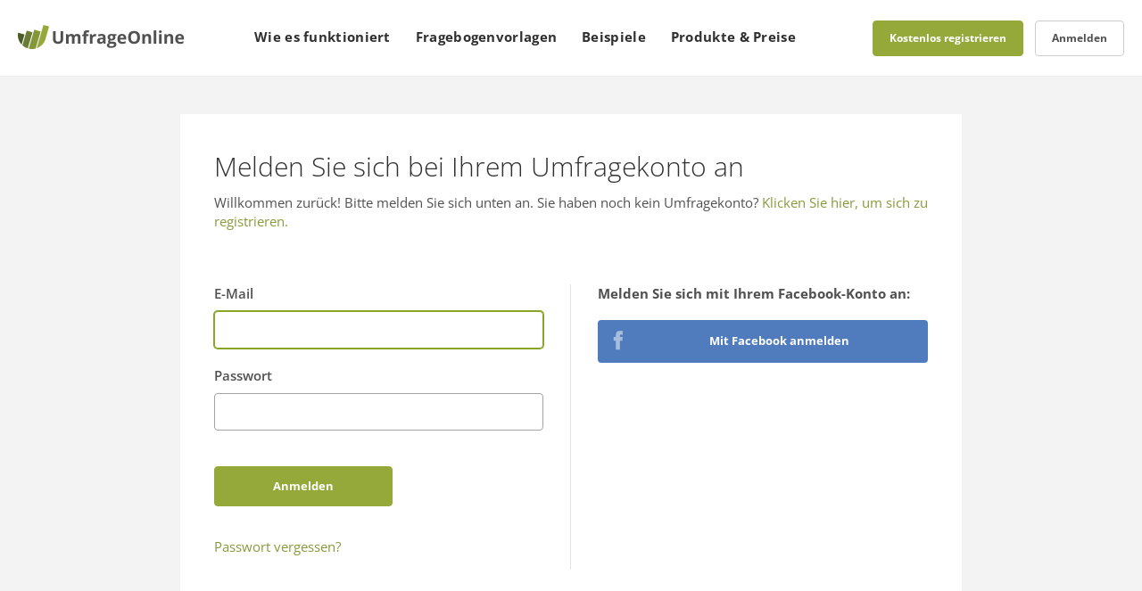

--- FILE ---
content_type: text/html; charset=utf-8
request_url: https://www.umfrageonline.ch/anmelden
body_size: 8157
content:
<!DOCTYPE html>
<html lang="de-ch">
<!--
__        __                      _     _      _
\ \      / /__    __ _ _ __ ___  | |__ (_)_ __(_)_ __   __ _
 \ \ /\ / / _ \  / _` | '__/ _ \ | '_ \| | '__| | '_ \ / _` |
  \ V  V /  __/ | (_| | | |  __/ | | | | | |  | | | | | (_| |
   \_/\_/ \___|  \__,_|_|  \___| |_| |_|_|_|  |_|_| |_|\__, |
                                                       |___/

We are looking for enthusiastic and skilled developers to join our team!
Check here for available opportunities: https://www.umfrageonline.com/jobs

-->
<head>
    <meta charset="UTF-8">
    <meta name="viewport" content="width=device-width, initial-scale=1">
    <title>Anmelden - Melden Sie sich bei Ihrem UmfrageOnline-Konto an</title>
    <meta name="description" content="Melden Sie sich mit E-Mail-Adresse und Kennwort oder Ihrem Facebook-Konto an und setzen Sie Ihre Arbeit mit Ihren Online-Umfragen fort.">
    <meta property="fb:app_id" content="285229691613907">
    <meta property="og:title" content="Anmelden - Melden Sie sich bei Ihrem UmfrageOnline-Konto an">
    <meta property="og:type" content="website">
    <meta property="og:description" content="Melden Sie sich mit E-Mail-Adresse und Kennwort oder Ihrem Facebook-Konto an und setzen Sie Ihre Arbeit mit Ihren Online-Umfragen fort.">
    <meta property="og:url" content="https://www.umfrageonline.com/anmelden">
    <meta property="og:image" content="https://resources.umfrageonline.com/assets/img/any-device.0d96e50-3.png">

    
    <link rel="shortcut icon" href="https://resources.umfrageonline.com/assets/img/favicon.2b8a3b1-3.ico">

    
    <link rel="canonical" href="https://www.umfrageonline.com/anmelden">


    <link rel="preload" href="https://resources.umfrageonline.com/assets/fonts/open-sans/open-sans-v34-latin-300-400-600-700.fcda1ea-3.woff2" as="font" type="font/woff2" crossorigin>
    <link rel="preload" href="https://resources.umfrageonline.com/assets/css/icon_fonts/visitor/fonts/enuvosurvey-visitor.94733e5-3.ttf?6k8fj6" as="font" type="font/ttf" crossorigin>

    <style>body,h1,h2,h3,h4,h5,h6,html,li,ul{margin:0;padding:0}body,html{height:100%;outline:none}body,button,input,select,textarea{font-family:Open Sans,Arial,sans-serif}body{font-size:15px;color:#505050}p{line-height:1.6em}.usr-small-link,.usr-table a,a:link{text-decoration:none}.usr-small-link,.usr-table a,a:link,a:visited{color:#558911}[class*=" iconfont-"],[class^=iconfont-]{font-family:enuvosurvey-visitor!important;speak:none;font-style:normal;font-weight:400;font-variant:normal;text-transform:none;line-height:1;-webkit-font-smoothing:antialiased;-moz-osx-font-smoothing:grayscale}.iconfont-facebook:before{content:"\e600"}.iconfont-twitter:before{content:"\e604"}.iconfont-mail:before{content:"\e621"}.iconfont-menu:before{content:"\e902"}.iconfont-linkedin:before{content:"\e909"}.iconfont-bubbles2:before{content:"\e96d"}html{overflow-y:-moz-scrollbars-vertical;overflow-y:scroll}html,input{-webkit-box-sizing:border-box;box-sizing:border-box}.row{max-width:1322px}.page-width{max-width:1280px;margin:0 auto}.section h2{padding-bottom:10px}.section p{color:#505050}.box-simple{padding:20px}.box-simple .usr-button,.section .usr-button{margin-top:35px}.box-simple h2{color:#505050;font-weight:400;font-size:22px;margin:0 0 10px}.box-simple ol,.box-simple p,.box-simple ul,.box-white ol,.box-white p,.box-white ul{color:#505050}.box-simple ol li,.box-simple ul li{padding:5px 0;line-height:1.6em}h1{font-size:42px}h2{font-size:35px}h3{font-size:28px}h4{font-size:21px}h5{font-size:19px}h6{font-size:13px}#faq{border:1px solid #efefef;border-radius:20px;padding:20px 10px;-webkit-box-sizing:border-box;box-sizing:border-box;margin-bottom:50px;margin-top:60px}.faq-wrapper{-ms-flex-wrap:wrap;flex-wrap:wrap;gap:30px;padding:0 30px 30px;background:#fff}.faq-section,.faq-wrapper{display:-webkit-box;display:-ms-flexbox;display:flex}.faq-section{-webkit-box-flex:1;-ms-flex:1 1 390px;flex:1 1 390px;-webkit-box-orient:vertical;-webkit-box-direction:normal;-ms-flex-direction:column;flex-direction:column;gap:20px}#faq-header h2{font-size:18px;color:#4e4e4e;margin-top:21px;font-weight:700}#faq-header{padding:0 20px}.box-faq h3{font-size:15px;font-weight:700;color:#505050;margin-bottom:14px;line-height:24px}@media only screen and (max-width:520px){.faq-wrapper{padding-top:30px}}@media only screen and (max-width:425px){.faq-wrapper{padding:10px}}#main-menu{display:inline-block;line-height:79px;-webkit-box-flex:1;-ms-flex-positive:1;flex-grow:1;text-align:center}#menu-wrap{display:-webkit-box;display:-ms-flexbox;display:flex;margin-top:2px}#main-menu a.active{color:#94a73a!important}#main-menu a:link{padding:0 12px;letter-spacing:.02em;font-weight:700}#main-menu a{color:#303030}#main-menu a:hover{color:#505050}#login-menu{position:relative;top:21px;float:right;text-align:right;font-size:12px;margin-left:auto}#login-menu a{margin-left:10px}#login-menu a.logged-user{margin-bottom:3px;display:block;font-size:14px;color:gray}#toggle:checked+label{color:#95a83a}#burger{display:none;width:40px;height:40px;position:absolute;right:18px;top:20px;text-align:center;font-size:34px;cursor:pointer;color:#505050}#burger:before{position:relative;top:3px}@media only screen and (max-width:1199px){#main-menu{width:100%;line-height:46px;height:auto;text-align:center;margin-left:0;position:relative}#menu-wrap{display:block}#main-menu:after,#main-menu:before{content:"";width:10%;height:100%;position:absolute;left:-10%;top:-1px}#main-menu:after{left:auto;right:-10%}#main-menu,#main-menu:after,#main-menu:before{border-top:1px solid #efefef}#login-menu{position:absolute;right:20px}}@media only screen and (max-width:767px){#menu-wrap{display:none}#burger,#toggle:checked~#menu-wrap{display:block}#toggle:checked~#menu-wrap>#login-menu{position:static;display:inline-block;float:none;width:100%;margin-bottom:18px}#toggle:checked~#menu-wrap>#main-menu{background:none;position:static;line-height:46px;margin-left:0;width:100%}#toggle:checked~#menu-wrap a.logged-user{display:none}#toggle:checked~#menu-wrap a{background:#e8e8e8;color:#737373;border:none;padding:0;border-radius:0;text-transform:none;display:inline-block;line-height:46px;width:100%;-webkit-transition:none;transition:none;text-align:center;font-weight:700;margin-left:0;margin-bottom:6px}#main-menu:after,#main-menu:before{display:none}#toggle:checked~#menu-wrap a.active,#toggle:checked~#menu-wrap a.active:hover{color:#737373!important;background:#d6d6d6}#toggle:checked~#menu-wrap a:hover{text-decoration:none;background:#f2f2f2}#toggle:checked~#menu-wrap>#login-menu a,#toggle:checked~#menu-wrap a.usr-button{margin-top:1px;font-size:14px}#toggle:checked~#menu-wrap a.usr-button:active{top:0;left:0}}body{height:auto}h1,h2,h3,h4,h5,h6{color:#303030;font-weight:300}h1{font-size:34px}h2{font-size:30px}h3{font-size:26px}.bg-grey,.section{background:#f3f3f3}.bg-white,.section.bg-white,body{background:#fff}a:link{text-decoration:none}a:link:hover{text-decoration:underline}#header{background:#fff;background-color:hsla(0,0%,100%,.9);backdrop-filter:saturate(180%) blur(20px);min-height:85px;display:block;padding:0 20px;overflow:hidden;border-bottom:1px solid #efefef;position:sticky;top:0;z-index:999999}#header input[type=checkbox]{visibility:hidden;position:absolute}#logo{float:left;line-height:77px}.section a:not(.usr-button){color:#88993d;font-weight:700}.section p a:not(.usr-button):hover{color:#49560f}#about{.box{display:-webkit-box;display:-ms-flexbox;display:flex;-webkit-box-orient:vertical;-webkit-box-direction:normal;-ms-flex-direction:column;flex-direction:column;-webkit-box-align:center;-ms-flex-align:center;align-items:center;padding:0 20px;h1{margin:50px 0 20px}.info{max-width:750px;ul{text-align:left;-webkit-columns:2;-moz-columns:2;columns:2;-webkit-column-gap:35px;-moz-column-gap:35px;column-gap:35px;display:inline-block;list-style-position:inside;line-height:1.6em}p{font-size:20px}}}}#hero-image{background:#fff url(https://resources.umfrageonline.com/assets/img/hero-background.b201162-3.webp) no-repeat center -450px;text-align:center;height:40vw;max-height:400px;padding:100px 40px 0;margin-bottom:150px}#hero-image img{max-width:100%;height:auto;vertical-align:middle}.section .box{text-align:left}.section .box.center,.section .steps{text-align:center}.section .steps{margin:50px 0;display:-webkit-box;display:-ms-flexbox;display:flex;-webkit-box-pack:space-evenly;-ms-flex-pack:space-evenly;justify-content:space-evenly;-ms-flex-wrap:wrap;flex-wrap:wrap;gap:40px}.section .steps .step{-webkit-box-flex:1;-ms-flex:1;flex:1;min-width:200px;max-width:250px;background:#f4f6f1;border-radius:10px;padding:10px 20px}.section .steps .step-nr{font-size:40px;font-weight:700;color:#88993d}.section .steps .step-title{font-weight:700}#create-survey,#survey-results{padding:40px 0;text-align:center}#create-survey img,#survey-results img{padding:20px 10px;-webkit-box-sizing:border-box;box-sizing:border-box}.section img{max-width:100%;height:auto}#survey-results .box{margin-top:3vw}#survey-results img{max-width:600px}#take-survey{padding:5vw 0}#take-survey h2{padding-top:8px;margin:0}#create-survey-steps ol{padding-left:25px}#create-survey-steps ol li{padding-left:10px}#create-survey-steps .buttons{text-align:center}#footer{background:#353c39}#footer .about{padding:0 20px;margin-bottom:40px;line-height:1.6em}#footer-menus{background:#3f4643;padding-top:40px;font-size:13px}#footer-menus,#footer-menus a{color:#ccc}#footer-menus a:hover{color:#fff}#footer-menus .row:not(.about){display:-webkit-box;display:-ms-flexbox;display:flex;-webkit-box-pack:justify;-ms-flex-pack:justify;justify-content:space-between}#footer-menus .row>div{margin:0 20px;padding-bottom:45px}#footer-menus .contact{width:40%;min-width:40%}#footer-menus .contact a{color:#eee}#footer-menus .contact .type{margin-top:25px}#footer-menus .contact .map{float:right;margin:0 0 15px 15px}#footer-menus .contact a{white-space:nowrap}#footer-menus ul{list-style:none}#footer-menus ul li{padding:7px 0}#footer-menus .title{font-weight:700;text-transform:uppercase;color:#eee;margin-top:0;padding-top:0}#footer-menus .box{padding:0}#footer-container{background-color:#353c39;padding:65px 22px;-webkit-box-pack:justify;-ms-flex-pack:justify;justify-content:space-between}#footer-container,.footer-left{display:-webkit-box;display:-ms-flexbox;display:flex;-webkit-box-align:center;-ms-flex-align:center;align-items:center}.footer-left .logo-icon{position:relative;top:3px}#footer-container .footer-left .copyright{color:#7d7d7d;font-size:13px;margin-left:10px}#footer-container .footer-right{display:-webkit-box;display:-ms-flexbox;display:flex}#footer-container .footer-right .scm-link{display:inline-block;width:35px;height:35px;background-color:#424845;border-radius:2px;font-size:20px;color:#fff;text-align:center;line-height:35px;margin-left:3px}.hiring-link{padding-right:15px;margin-right:12px;border-right:1px solid #4a504e}.hiring-link .usr-button{background:none;color:#eee}.template-group-wrapper{display:-webkit-box;display:-ms-flexbox;display:flex;margin-top:50px}.template-category-wrapper{width:20%;min-width:20%;margin-right:50px}.template-category-wrapper h3{color:#505050;font-weight:400;font-size:20px;margin-top:10px}.template-item-wrapper{-ms-flex-wrap:wrap;flex-wrap:wrap;-webkit-box-flex:1;-ms-flex-positive:1;flex-grow:1}.template-item,.template-item-wrapper{display:-webkit-box;display:-ms-flexbox;display:flex}.template-item{-webkit-box-orient:vertical;-webkit-box-direction:normal;-ms-flex-direction:column;flex-direction:column;min-width:220px;max-width:calc(30% - 5px);border:1px solid #e7e7e7;border-radius:5px;margin:0 20px 20px 0;color:inherit!important}.template-item:hover{text-decoration:none!important;-webkit-filter:brightness(.9);filter:brightness(.9)}.template-item>span{padding:15px}.template-item .title{background:#fafafa}.template-item .teaser{font-weight:400!important}@media only screen and (min-width:2128px){#hero-image{background-position:center -24vw;background-size:cover}}@media only screen and (max-width:1280px){#faq{margin-left:20px;margin-right:20px}}@media only screen and (max-width:1024px){#header{position:relative}#sub-menu,.element-description .row .span6:nth-child(2){text-align:center}.section .box img{float:none!important}#create-survey .mar-top-50{margin-top:0}#hero-image{background-position:center -530px}#anon-survey-label-info .box-simple{margin-top:0!important}#anon-survey-how-it-works .box-simple{padding-left:20px!important}#footer-container{-webkit-box-orient:vertical;-webkit-box-direction:reverse;-ms-flex-direction:column-reverse;flex-direction:column-reverse}#footer-container .footer-right{margin-bottom:35px}}@media only screen and (max-width:1023px){#footer-menus .row{-ms-flex-wrap:wrap-reverse;flex-wrap:wrap-reverse;-webkit-box-pack:center;-ms-flex-pack:center;justify-content:center;text-align:center}#footer-menus .contact{-ms-flex-preferred-size:100%;flex-basis:100%}#footer-menus .contact .map{display:none}}@media only screen and (max-width:960px){#hero-image{background-position:center -530px}}@media only screen and (max-width:768px){.swiss-company{text-align:center}.section .box{padding:10px}.faq-wrapper{gap:0}.page-header p{width:100%!important}#security-content .box{padding:15px 0}#login-page .row,#signup-page .row{padding-top:30px}.section-full{height:auto;background:#fff}#login-page.section-full,#signup-page.section-full{padding:0 30px;-webkit-box-sizing:border-box;box-sizing:border-box}.sidebar-menu{margin-top:0!important;text-align:center;float:none!important}.sidebar-menu ul{background:#dadada;padding:20px 0}.sidebar-menu ul li{display:inline-block}.sidebar-menu ul li a{border:1px solid #bdbdbd;min-width:120px;border-radius:4px;margin:5px}.element-description{padding:80px!important;padding:5vw 3vw!important;text-align:center}.element-description p{margin-right:0!important}.section img{max-width:80%!important;width:auto!important}#footer-container .footer-left{-webkit-box-orient:vertical;-webkit-box-direction:reverse;-ms-flex-direction:column-reverse;flex-direction:column-reverse;text-align:center}#footer-container .footer-left .copyright{margin-bottom:15px}.auth-form-content-left{border-right:none!important;padding-right:0!important}.auth-form-content-right{padding-left:0!important}.auth-form-content-right .or-separator{display:block!important}#login-left .usr-button,#signup-left .usr-button,.auth-form-content-left,.auth-form-content-right{width:100%!important}#login-left .auth-form-content-right .usr-button,#signup-left .auth-form-content-right .usr-button{width:auto!important}#security-signup .usr-button{margin-top:16px}.template-group-wrapper{-webkit-box-orient:vertical;-webkit-box-direction:normal;-ms-flex-direction:column;flex-direction:column}.template-category-wrapper{width:100%;margin-bottom:20px}.template-item{min-width:calc(50% - 25px)}}@media only screen and (max-width:600px){#about{.items{display:-webkit-box;display:-ms-flexbox;display:flex;-webkit-box-orient:vertical;-webkit-box-direction:normal;-ms-flex-direction:column;flex-direction:column;-webkit-box-align:center;-ms-flex-align:center;align-items:center;-ms-flex-flow:column-reverse;flex-flow:column-reverse;ul{-webkit-columns:auto!important;-moz-columns:auto!important;columns:auto!important;list-style:none;display:-webkit-box!important;display:-ms-flexbox!important;display:flex!important;-ms-flex-wrap:wrap;flex-wrap:wrap;-webkit-box-pack:center;-ms-flex-pack:center;justify-content:center;gap:15px}p .usr-button.large{margin:0 0 10px}}}#hero-image{display:none}#footer-menus .row>div{-ms-flex-preferred-size:100%;flex-basis:100%}}@media only screen and (max-width:520px){#login-page.section-full,#signup-page.section-full{padding:0 10px}#survey-examples .icon-box{padding:3% 0!important}.section img{width:90%!important;-webkit-box-sizing:border-box;box-sizing:border-box;float:none}.bottom-buttons .col{width:100%!important;text-align:center;margin:10px 0}#facebook-signup-note,#survey-examples .example-survey{display:none}#survey-examples .icon-box-content{padding:20px!important}#sub-menu a{width:100%;margin:5px 0;-webkit-box-sizing:border-box;box-sizing:border-box}#main-menu,#main-menu:after,#main-menu:before{border:none}#footer-container .footer-left{text-align:center}.faq-wrapper{padding-top:30px}}@media only screen and (max-width:425px){#footer-container .footer-right{-webkit-box-orient:vertical;-webkit-box-direction:normal;-ms-flex-direction:column;flex-direction:column;text-align:center}#footer-container .footer-right .hiring-link{border:none;padding-right:0;margin:0 0 25px}#footer-container .footer-right .scm-link{margin:0 3px}.template-item{min-width:100%}.faq-wrapper{padding:10px}}@media only screen and (max-width:375px){.domain-example{font-size:12px;padding-left:22px!important}.domain-example .iconfont-lock{top:9px!important;left:4px!important;font-size:13px!important}}#logo{display:inline-block;color:#303030}.logo-ico{position:relative;width:35px;height:35px;display:inline-block;outline:none;top:1px}#logo .logo-image,.logo-ico{border:none;vertical-align:middle}#logo .logo-image{height:28px}button,input,select,textarea{font-family:inherit;font-size:inherit}.usr-button,a.usr-button{padding:10px 18px 11px;font-size:12px;border:1px solid #cdcdcd;text-decoration:none!important;-webkit-user-select:none;-moz-user-select:none;-ms-user-select:none;user-select:none;background:#fff;color:#505050;font-weight:700;cursor:pointer;position:relative;display:inline-block;text-align:center;outline:none;-webkit-transition:all .2s ease-out;transition:all .2s ease-out;-webkit-transition-property:border,background;transition-property:border,background;border-radius:4px;line-height:17px}a.usr-button:hover{text-decoration:none}.usr-button:hover{border:1px solid #9e9e9e;background:#fff;color:#333}.usr-button.large{padding:17px 22px 18px;font-size:14px}.usr-button.medium{padding:13px 17px;font-size:13px}.usr-button.small{padding:7px 19px 9px;font-size:11px}.usr-button.green{background-color:#95a83a;border-color:#95a83a;color:#fff}.usr-button.green:hover{background-color:#a6b84d;color:#fff}.usr-button.orange{background-color:#cc8a22;border-color:#cc8a22;color:#fff}.usr-button.orange:hover{background-color:#db9522}.usr-button.blue{background-color:#4f87db;border-color:#5681bf;color:#fff}.usr-button.blue:hover{background-color:#6191d9}.usr-button.red{background-color:#d84a49;border-color:#843d3d;color:#fff}.usr-button.red:hover{background-color:#ba2e2e}.row{margin:0 auto;clear:both}.row:after{content:"";display:block;clear:both}.col{float:left;width:100%}.pad-20{padding:20px 0}.mar-right-10{margin-right:10px}.mar-top-20{margin-top:20px}.mar-bottom-20{margin-bottom:20px}.span3{width:25%}.span5{width:41.6666666667%}.span6{width:50%}.span7{width:58.3333333333%}.box{margin:0 10px;padding:15px 10px}@media only screen and (max-width:1024px){.collapse-2-1>.col[class*=span],.collapse>.col,.collapse>.col[class*=span]{min-width:100%;padding:0!important}.collapse-2-1.collapse-reverse{display:-webkit-box;display:-ms-flexbox;display:flex;-webkit-box-orient:vertical;-webkit-box-direction:reverse;-ms-flex-direction:column-reverse;flex-direction:column-reverse}.section .collapse-2-1 .box-simple{margin-right:20px!important;padding-right:0!important}}@media only screen and (max-width:768px){.collapse-4-2-1{display:initial!important}.collapse-4-2-1 .col[class*=span]{min-width:50%}}@media only screen and (max-width:480px){.collapse-2-1 .col[class*=span],.collapse-4-2-1 .col[class*=span],.collapse .col,.collapse .col[class*=span]{min-width:100%}}#customer-carousel{text-align:center;padding:50px 20px}#carousel-title{color:#676767;font-size:1.4em}#carousel-title span{color:#94a73a}#carousel-logos{max-height:70px;min-height:70px;overflow:hidden;margin:30px 0;-webkit-transition:opacity .3s ease-in-out;transition:opacity .3s ease-in-out}#carousel-logos.fadein{opacity:1}#carousel-logos.fadeout{opacity:0}#carousel-logos img{display:inline-block;height:35px;margin:15px 3vw;width:auto!important;-webkit-filter:grayscale(1);filter:grayscale(1);opacity:.6;-webkit-transition:all .3s ease-out;transition:all .3s ease-out}#carousel-logos:hover img{-webkit-filter:grayscale(0);filter:grayscale(0);opacity:1}#customer-carousel img:first-child{margin-left:0!important}#customer-carousel img:last-child{margin-right:0!important}@media only screen and (max-width:600px){#carousel-logos{max-height:140px;min-height:140px}}</style>

    <link href="https://resources.umfrageonline.com/css/visitor-index.826aa10-3.css" rel="preload" as="style" onload="this.onload=null;this.rel='stylesheet'">

            <link rel="stylesheet" href="https://resources.umfrageonline.com/css/auth-index.357a360-3.css">

    
    <script>!function(){var t;window.addEventListener("error",function(e){if(e.error){var n=e.error,r=new XMLHttpRequest,i=JSON.stringify({user_id:null,message:n?n.toString():"",stack:n.stack,url:window.location.href,name:n.name,number:n.number,description:n.description,file_name:n.fileName,line_number:n.lineNumber,column_number:n.columnNumber});t!==i&&(t=i,r.open("POST","/log",!0),r.setRequestHeader("Content-Type","application/json;charset=UTF-8"),r.send(i))}})}();</script>    </head>
<body>
<div id="header">
    <div class="page-width">
        <a href="/" target="_top" id="logo"><img src="https://resources.umfrageonline.com/assets/img/brand-specific/logo-umfrageonline.ed9b150-3.png" class="logo-image" alt="UmfrageOnline Logo" width="189" height="28"></a>

        <input type="checkbox" name="toggle" id="toggle">
        <label id="burger" for="toggle" class="iconfont-menu"></label>

        <div id="menu-wrap">
            <div id="main-menu">
                <a href="/umfrage-erstellen" target="_top" >Wie es funktioniert</a>
                <a href="/fragebogenvorlagen" target="_top" >Fragebogenvorlagen</a>
                <a href="/beispiele" target="_top" >Beispiele</a>
                <a href="/produkte" target="_top" >Produkte &amp; Preise</a>
            </div>
            <div id="login-menu">
                                                            <a href="/registrieren" target="_top" class="usr-button green">Kostenlos registrieren</a>
                                        <a href="/anmelden" target="_top" class="usr-button trans">Anmelden</a>
                            </div>
        </div>
    </div>
</div>

<div id="login-page" class="section section-full">
    <div id="login-left" class="center-box usr-inputs-full">
        <div class="white-box">
            <h1>Melden Sie sich bei Ihrem Umfragekonto an</h1>
            <p class="title-text">
                Willkommen zurück! Bitte melden Sie sich unten an. Sie haben noch kein Umfragekonto?                <a href="/registrieren" target="_top">Klicken Sie hier, um sich zu registrieren.</a>
            </p>

            <noscript>
    <div class="usr-notify warning">
        Es sieht so aus, als sei JavaScript in Ihrem Browser deaktiviert. JavaScript ist jedoch notwendig, um diese Webseite zu nutzen. Hier können Sie sehen, wie Sie es aktivieren können: <a href="https://www.enable-javascript.com/" target="_blank" rel="nofollow noopener noreferrer">JavaScript erlauben</a>    </div>
</noscript>
            
            
            
            
            <div class="row auth-form-content">
                <div class="col span6 auth-form-content-right">
                    <strong>Melden Sie sich mit Ihrem Facebook-Konto an:</strong>
                    <a href="/facebook-login" class="usr-button facebook medium mar-top-20 mar-bottom-30">Mit Facebook anmelden</a>
                    <span class="or-separator">oder</span>
                </div>
                <div class="col span6 auth-form-content-left">
                    <form class="captcha-protected-form" method="post">
                        <div class="usr-form-item">
                            <label class="usr-form-label">E-Mail</label>
                            <input type="email" class="usr-input" name="email" value="" maxlength="254" autocomplete="username" autofocus required>
                        </div>

                        <div class="usr-form-item">
                            <label class="usr-form-label">Passwort</label>
                            <input type="password" class="usr-input" name="password" id="password" autocomplete="current-password" maxlength="256" required>
                        </div>

                        <style>
    .grecaptcha-badge {
        display: none !important;
    }
</style>

<script>
    let currentForm;

    document.querySelectorAll('.captcha-protected-form').forEach(function (form) {
        form.addEventListener('submit', function (e) {
            e.preventDefault();
            currentForm = form;

            if (typeof grecaptcha !== "undefined" && grecaptcha.execute) {
                grecaptcha.execute();

            } else {
                submitForm();
            }
        });
    });

    function submitForm() {
        if (currentForm) {
            currentForm.submit();
            currentForm = null;
        }
    }
</script>

<script src="https://www.google.com/recaptcha/api.js" async defer></script>

<div class="g-recaptcha"
     data-sitekey="6LckrSsUAAAAABWcPFeIa0ThW6MNCFGJVJsX47uF"
     data-callback="submitForm"
     data-size="invisible">
</div>
                        <button type="submit" class="usr-button green medium mar-top-20 mar-bottom-30">Anmelden</button>
                    </form>

                    <p><a href="/passwort-vergessen" target="_top">Passwort vergessen?</a></p>
                </div>
            </div>
        </div>
    </div>
</div>
<div id="footer">
    <div id="footer-menus">
        <div class="row about page-width">
            UmfrageOnline ist ein <a href="/" target="_top" style="color: inherit">kostenloses Online-Umfragetool</a>, dem Unternehmen und Organisationen weltweit vertrauen. Ideal für anonyme Umfragen, Kundenfeedback und Teamzusammenarbeit, ganz ohne Programmierkenntnisse. Erstellen Sie in wenigen Minuten Umfragen, Fragebögen und Feedback-Formulare mit unserem intuitiven Umfrage-Editor. Sammeln Sie unbegrenzt viele Antworten, werten Sie die Ergebnisse in Echtzeit aus und verwalten Sie alles zentral über eine sichere, DSGVO-konforme Plattform.        </div>
        <div class="row">
            <div>
                <ul>
                    <li class="title">Richtlinien</li>
                    <li><a href="/agb" target="_top">Allgemeine Geschäftsbedingungen</a></li>
                    <li><a href="/datenschutz" target="_top">Datenschutz</a></li>
                    <li><a href="/impressum" target="_top">Impressum</a></li>
                </ul>
            </div>

            <div>
                <ul>
                    <li class="title">Nützliches</li>
                    <li><a href="/fragebogenvorlagen" target="_top">Fragebogenvorlagen</a></li>
                    <li><a href="/umfragen-teilen" target="_top">Wie man Umfragen teilt</a></li>
                    <li><a href="/fragetypen" target="_top">Alle Fragetypen</a></li>
                    <li><a href="/students" target="_top">Kostenlos für Studenten</a></li>
                </ul>
            </div>

            <div>
                <ul>
                    <li class="title">Beliebte Funktionen</li>
                    <li><a href="/anonyme-umfrage" target="_top">Anonyme Umfragen</a></li>
                    <li><a href="/mehrsprachige-umfragen" target="_top">Mehrsprachige Umfragen</a></li>
                    <li><a href="/white-label-umfragen" target="_top">White-Label-Umfragen</a></li>
                    <li><a href="/team-arbeit" target="_top">Zusammenarbeit im Team</a></li>
                    <li>
                        <a href="https://developer.surveyhero.com/api/" target="_blank" rel="noopener noreferrer">Developer API</a>
                    </li>
                </ul>
            </div>

            <div class="contact">
                <p class="title">Nehmen Sie Kontakt auf</p>
                <p>Unser Support-Team hilft Ihnen gerne bei der Beantwortung Ihrer Fragen. Alle Kontaktdaten finden Sie hier:                    <a href="/kontakt" target="_top">Kontakt</a></p>

                <div>
                    <img class="map" src="https://resources.umfrageonline.com/assets/img/map.9f998df-3.png" width="234" height="115" alt="World map">

                    <p class="type">Via E-Mail</p>
                    <p>Senden Sie uns einfach eine E-Mail an <a href="mailto:support@umfrageonline.com">support@umfrageonline.com</a>.</p>

                                            <p class="type">Via Telefon</p>
                        <p>Der telefonische Support ist verfügbar in Deutsch und Englisch unter <a href="tel:0041 44 508 24 62" target="_blank" rel="nofollow noopener noreferrer">0041 44 508 24 62</a>, an Werktagen, jeweils von 9 Uhr bis 17 Uhr (Europe/Zurich).</p>
                                    </div>
            </div>
        </div>
    </div>

    <div id="footer-container" class="page-width">
        <div class="footer-left">
            <div class="logo-icon">
                <img class="logo-ico" src="https://resources.umfrageonline.com/assets/img/logo-icon.dbb6210-3.png" alt="UmfrageOnline Logo">            </div>
            <div class="copyright"><a href="/" target="_top" style="color: inherit">UmfrageOnline</a> &copy; 2007 - 2026 enuvo GmbH. All rights reserved.</div>
        </div>

        <div class="footer-right">
            <div class="hiring-link">
                <a href="/jobs" target="_top" class="usr-button small">Wir suchen Verstärkung!</a>
            </div>
            <div class="social">
                <a href="https://www.facebook.com/UmfrageOnline" title="Folgen Sie uns auf Facebook" target="_blank" class="scm-link" rel="noopener noreferrer"><span class="iconfont-facebook"></span></a>
                <a href="https://twitter.com/UmfrageOnline" title="Folgen Sie uns auf Twitter" target="_blank" class="scm-link" rel="noopener noreferrer"><span class="iconfont-twitter"></span></a>
                <a href="https://blog.umfrageonline.com" title="Besuchen Sie unseren Blog" target="_blank" class="scm-link" rel="noopener noreferrer"><span class="iconfont-bubbles2"></span></a>
                <a href="https://help.surveyhero.com" title="Besuchen Sie unser Hilfe-Center" target="_blank" class="scm-link" rel="noopener noreferrer"><span class="iconfont-help"></span></a>
                <a href="mailto:support@umfrageonline.com" title="Senden Sie uns eine E-Mail" class="scm-link"><span class="iconfont-mail"></span></a>
            </div>
        </div>
    </div>

</div>


<script src="https://resources.umfrageonline.com/js/visitor-index.4ffa4ed-3.js"></script>


<script src="https://resources.umfrageonline.com/js/sign-in.bd24f56-3.js" onerror="_resourceError()"></script>

<script>
    Login.init();
</script>


    <script src="https://resources.umfrageonline.com/js/visitor-cookies-deactivated.2f1dff5-3.js"></script>

<script>
    
    </script>





<script async src="https://www.googletagmanager.com/gtag/js?id=G-CH104MBSW5"></script>

<script src="https://d1cymyr6nfnmfo.cloudfront.net/js/ga.37f15dd.js"></script>
</body>
</html>

--- FILE ---
content_type: text/html; charset=utf-8
request_url: https://www.google.com/recaptcha/api2/anchor?ar=1&k=6LckrSsUAAAAABWcPFeIa0ThW6MNCFGJVJsX47uF&co=aHR0cHM6Ly93d3cudW1mcmFnZW9ubGluZS5jaDo0NDM.&hl=en&v=PoyoqOPhxBO7pBk68S4YbpHZ&size=invisible&anchor-ms=20000&execute-ms=30000&cb=r59owu3jb3di
body_size: 49195
content:
<!DOCTYPE HTML><html dir="ltr" lang="en"><head><meta http-equiv="Content-Type" content="text/html; charset=UTF-8">
<meta http-equiv="X-UA-Compatible" content="IE=edge">
<title>reCAPTCHA</title>
<style type="text/css">
/* cyrillic-ext */
@font-face {
  font-family: 'Roboto';
  font-style: normal;
  font-weight: 400;
  font-stretch: 100%;
  src: url(//fonts.gstatic.com/s/roboto/v48/KFO7CnqEu92Fr1ME7kSn66aGLdTylUAMa3GUBHMdazTgWw.woff2) format('woff2');
  unicode-range: U+0460-052F, U+1C80-1C8A, U+20B4, U+2DE0-2DFF, U+A640-A69F, U+FE2E-FE2F;
}
/* cyrillic */
@font-face {
  font-family: 'Roboto';
  font-style: normal;
  font-weight: 400;
  font-stretch: 100%;
  src: url(//fonts.gstatic.com/s/roboto/v48/KFO7CnqEu92Fr1ME7kSn66aGLdTylUAMa3iUBHMdazTgWw.woff2) format('woff2');
  unicode-range: U+0301, U+0400-045F, U+0490-0491, U+04B0-04B1, U+2116;
}
/* greek-ext */
@font-face {
  font-family: 'Roboto';
  font-style: normal;
  font-weight: 400;
  font-stretch: 100%;
  src: url(//fonts.gstatic.com/s/roboto/v48/KFO7CnqEu92Fr1ME7kSn66aGLdTylUAMa3CUBHMdazTgWw.woff2) format('woff2');
  unicode-range: U+1F00-1FFF;
}
/* greek */
@font-face {
  font-family: 'Roboto';
  font-style: normal;
  font-weight: 400;
  font-stretch: 100%;
  src: url(//fonts.gstatic.com/s/roboto/v48/KFO7CnqEu92Fr1ME7kSn66aGLdTylUAMa3-UBHMdazTgWw.woff2) format('woff2');
  unicode-range: U+0370-0377, U+037A-037F, U+0384-038A, U+038C, U+038E-03A1, U+03A3-03FF;
}
/* math */
@font-face {
  font-family: 'Roboto';
  font-style: normal;
  font-weight: 400;
  font-stretch: 100%;
  src: url(//fonts.gstatic.com/s/roboto/v48/KFO7CnqEu92Fr1ME7kSn66aGLdTylUAMawCUBHMdazTgWw.woff2) format('woff2');
  unicode-range: U+0302-0303, U+0305, U+0307-0308, U+0310, U+0312, U+0315, U+031A, U+0326-0327, U+032C, U+032F-0330, U+0332-0333, U+0338, U+033A, U+0346, U+034D, U+0391-03A1, U+03A3-03A9, U+03B1-03C9, U+03D1, U+03D5-03D6, U+03F0-03F1, U+03F4-03F5, U+2016-2017, U+2034-2038, U+203C, U+2040, U+2043, U+2047, U+2050, U+2057, U+205F, U+2070-2071, U+2074-208E, U+2090-209C, U+20D0-20DC, U+20E1, U+20E5-20EF, U+2100-2112, U+2114-2115, U+2117-2121, U+2123-214F, U+2190, U+2192, U+2194-21AE, U+21B0-21E5, U+21F1-21F2, U+21F4-2211, U+2213-2214, U+2216-22FF, U+2308-230B, U+2310, U+2319, U+231C-2321, U+2336-237A, U+237C, U+2395, U+239B-23B7, U+23D0, U+23DC-23E1, U+2474-2475, U+25AF, U+25B3, U+25B7, U+25BD, U+25C1, U+25CA, U+25CC, U+25FB, U+266D-266F, U+27C0-27FF, U+2900-2AFF, U+2B0E-2B11, U+2B30-2B4C, U+2BFE, U+3030, U+FF5B, U+FF5D, U+1D400-1D7FF, U+1EE00-1EEFF;
}
/* symbols */
@font-face {
  font-family: 'Roboto';
  font-style: normal;
  font-weight: 400;
  font-stretch: 100%;
  src: url(//fonts.gstatic.com/s/roboto/v48/KFO7CnqEu92Fr1ME7kSn66aGLdTylUAMaxKUBHMdazTgWw.woff2) format('woff2');
  unicode-range: U+0001-000C, U+000E-001F, U+007F-009F, U+20DD-20E0, U+20E2-20E4, U+2150-218F, U+2190, U+2192, U+2194-2199, U+21AF, U+21E6-21F0, U+21F3, U+2218-2219, U+2299, U+22C4-22C6, U+2300-243F, U+2440-244A, U+2460-24FF, U+25A0-27BF, U+2800-28FF, U+2921-2922, U+2981, U+29BF, U+29EB, U+2B00-2BFF, U+4DC0-4DFF, U+FFF9-FFFB, U+10140-1018E, U+10190-1019C, U+101A0, U+101D0-101FD, U+102E0-102FB, U+10E60-10E7E, U+1D2C0-1D2D3, U+1D2E0-1D37F, U+1F000-1F0FF, U+1F100-1F1AD, U+1F1E6-1F1FF, U+1F30D-1F30F, U+1F315, U+1F31C, U+1F31E, U+1F320-1F32C, U+1F336, U+1F378, U+1F37D, U+1F382, U+1F393-1F39F, U+1F3A7-1F3A8, U+1F3AC-1F3AF, U+1F3C2, U+1F3C4-1F3C6, U+1F3CA-1F3CE, U+1F3D4-1F3E0, U+1F3ED, U+1F3F1-1F3F3, U+1F3F5-1F3F7, U+1F408, U+1F415, U+1F41F, U+1F426, U+1F43F, U+1F441-1F442, U+1F444, U+1F446-1F449, U+1F44C-1F44E, U+1F453, U+1F46A, U+1F47D, U+1F4A3, U+1F4B0, U+1F4B3, U+1F4B9, U+1F4BB, U+1F4BF, U+1F4C8-1F4CB, U+1F4D6, U+1F4DA, U+1F4DF, U+1F4E3-1F4E6, U+1F4EA-1F4ED, U+1F4F7, U+1F4F9-1F4FB, U+1F4FD-1F4FE, U+1F503, U+1F507-1F50B, U+1F50D, U+1F512-1F513, U+1F53E-1F54A, U+1F54F-1F5FA, U+1F610, U+1F650-1F67F, U+1F687, U+1F68D, U+1F691, U+1F694, U+1F698, U+1F6AD, U+1F6B2, U+1F6B9-1F6BA, U+1F6BC, U+1F6C6-1F6CF, U+1F6D3-1F6D7, U+1F6E0-1F6EA, U+1F6F0-1F6F3, U+1F6F7-1F6FC, U+1F700-1F7FF, U+1F800-1F80B, U+1F810-1F847, U+1F850-1F859, U+1F860-1F887, U+1F890-1F8AD, U+1F8B0-1F8BB, U+1F8C0-1F8C1, U+1F900-1F90B, U+1F93B, U+1F946, U+1F984, U+1F996, U+1F9E9, U+1FA00-1FA6F, U+1FA70-1FA7C, U+1FA80-1FA89, U+1FA8F-1FAC6, U+1FACE-1FADC, U+1FADF-1FAE9, U+1FAF0-1FAF8, U+1FB00-1FBFF;
}
/* vietnamese */
@font-face {
  font-family: 'Roboto';
  font-style: normal;
  font-weight: 400;
  font-stretch: 100%;
  src: url(//fonts.gstatic.com/s/roboto/v48/KFO7CnqEu92Fr1ME7kSn66aGLdTylUAMa3OUBHMdazTgWw.woff2) format('woff2');
  unicode-range: U+0102-0103, U+0110-0111, U+0128-0129, U+0168-0169, U+01A0-01A1, U+01AF-01B0, U+0300-0301, U+0303-0304, U+0308-0309, U+0323, U+0329, U+1EA0-1EF9, U+20AB;
}
/* latin-ext */
@font-face {
  font-family: 'Roboto';
  font-style: normal;
  font-weight: 400;
  font-stretch: 100%;
  src: url(//fonts.gstatic.com/s/roboto/v48/KFO7CnqEu92Fr1ME7kSn66aGLdTylUAMa3KUBHMdazTgWw.woff2) format('woff2');
  unicode-range: U+0100-02BA, U+02BD-02C5, U+02C7-02CC, U+02CE-02D7, U+02DD-02FF, U+0304, U+0308, U+0329, U+1D00-1DBF, U+1E00-1E9F, U+1EF2-1EFF, U+2020, U+20A0-20AB, U+20AD-20C0, U+2113, U+2C60-2C7F, U+A720-A7FF;
}
/* latin */
@font-face {
  font-family: 'Roboto';
  font-style: normal;
  font-weight: 400;
  font-stretch: 100%;
  src: url(//fonts.gstatic.com/s/roboto/v48/KFO7CnqEu92Fr1ME7kSn66aGLdTylUAMa3yUBHMdazQ.woff2) format('woff2');
  unicode-range: U+0000-00FF, U+0131, U+0152-0153, U+02BB-02BC, U+02C6, U+02DA, U+02DC, U+0304, U+0308, U+0329, U+2000-206F, U+20AC, U+2122, U+2191, U+2193, U+2212, U+2215, U+FEFF, U+FFFD;
}
/* cyrillic-ext */
@font-face {
  font-family: 'Roboto';
  font-style: normal;
  font-weight: 500;
  font-stretch: 100%;
  src: url(//fonts.gstatic.com/s/roboto/v48/KFO7CnqEu92Fr1ME7kSn66aGLdTylUAMa3GUBHMdazTgWw.woff2) format('woff2');
  unicode-range: U+0460-052F, U+1C80-1C8A, U+20B4, U+2DE0-2DFF, U+A640-A69F, U+FE2E-FE2F;
}
/* cyrillic */
@font-face {
  font-family: 'Roboto';
  font-style: normal;
  font-weight: 500;
  font-stretch: 100%;
  src: url(//fonts.gstatic.com/s/roboto/v48/KFO7CnqEu92Fr1ME7kSn66aGLdTylUAMa3iUBHMdazTgWw.woff2) format('woff2');
  unicode-range: U+0301, U+0400-045F, U+0490-0491, U+04B0-04B1, U+2116;
}
/* greek-ext */
@font-face {
  font-family: 'Roboto';
  font-style: normal;
  font-weight: 500;
  font-stretch: 100%;
  src: url(//fonts.gstatic.com/s/roboto/v48/KFO7CnqEu92Fr1ME7kSn66aGLdTylUAMa3CUBHMdazTgWw.woff2) format('woff2');
  unicode-range: U+1F00-1FFF;
}
/* greek */
@font-face {
  font-family: 'Roboto';
  font-style: normal;
  font-weight: 500;
  font-stretch: 100%;
  src: url(//fonts.gstatic.com/s/roboto/v48/KFO7CnqEu92Fr1ME7kSn66aGLdTylUAMa3-UBHMdazTgWw.woff2) format('woff2');
  unicode-range: U+0370-0377, U+037A-037F, U+0384-038A, U+038C, U+038E-03A1, U+03A3-03FF;
}
/* math */
@font-face {
  font-family: 'Roboto';
  font-style: normal;
  font-weight: 500;
  font-stretch: 100%;
  src: url(//fonts.gstatic.com/s/roboto/v48/KFO7CnqEu92Fr1ME7kSn66aGLdTylUAMawCUBHMdazTgWw.woff2) format('woff2');
  unicode-range: U+0302-0303, U+0305, U+0307-0308, U+0310, U+0312, U+0315, U+031A, U+0326-0327, U+032C, U+032F-0330, U+0332-0333, U+0338, U+033A, U+0346, U+034D, U+0391-03A1, U+03A3-03A9, U+03B1-03C9, U+03D1, U+03D5-03D6, U+03F0-03F1, U+03F4-03F5, U+2016-2017, U+2034-2038, U+203C, U+2040, U+2043, U+2047, U+2050, U+2057, U+205F, U+2070-2071, U+2074-208E, U+2090-209C, U+20D0-20DC, U+20E1, U+20E5-20EF, U+2100-2112, U+2114-2115, U+2117-2121, U+2123-214F, U+2190, U+2192, U+2194-21AE, U+21B0-21E5, U+21F1-21F2, U+21F4-2211, U+2213-2214, U+2216-22FF, U+2308-230B, U+2310, U+2319, U+231C-2321, U+2336-237A, U+237C, U+2395, U+239B-23B7, U+23D0, U+23DC-23E1, U+2474-2475, U+25AF, U+25B3, U+25B7, U+25BD, U+25C1, U+25CA, U+25CC, U+25FB, U+266D-266F, U+27C0-27FF, U+2900-2AFF, U+2B0E-2B11, U+2B30-2B4C, U+2BFE, U+3030, U+FF5B, U+FF5D, U+1D400-1D7FF, U+1EE00-1EEFF;
}
/* symbols */
@font-face {
  font-family: 'Roboto';
  font-style: normal;
  font-weight: 500;
  font-stretch: 100%;
  src: url(//fonts.gstatic.com/s/roboto/v48/KFO7CnqEu92Fr1ME7kSn66aGLdTylUAMaxKUBHMdazTgWw.woff2) format('woff2');
  unicode-range: U+0001-000C, U+000E-001F, U+007F-009F, U+20DD-20E0, U+20E2-20E4, U+2150-218F, U+2190, U+2192, U+2194-2199, U+21AF, U+21E6-21F0, U+21F3, U+2218-2219, U+2299, U+22C4-22C6, U+2300-243F, U+2440-244A, U+2460-24FF, U+25A0-27BF, U+2800-28FF, U+2921-2922, U+2981, U+29BF, U+29EB, U+2B00-2BFF, U+4DC0-4DFF, U+FFF9-FFFB, U+10140-1018E, U+10190-1019C, U+101A0, U+101D0-101FD, U+102E0-102FB, U+10E60-10E7E, U+1D2C0-1D2D3, U+1D2E0-1D37F, U+1F000-1F0FF, U+1F100-1F1AD, U+1F1E6-1F1FF, U+1F30D-1F30F, U+1F315, U+1F31C, U+1F31E, U+1F320-1F32C, U+1F336, U+1F378, U+1F37D, U+1F382, U+1F393-1F39F, U+1F3A7-1F3A8, U+1F3AC-1F3AF, U+1F3C2, U+1F3C4-1F3C6, U+1F3CA-1F3CE, U+1F3D4-1F3E0, U+1F3ED, U+1F3F1-1F3F3, U+1F3F5-1F3F7, U+1F408, U+1F415, U+1F41F, U+1F426, U+1F43F, U+1F441-1F442, U+1F444, U+1F446-1F449, U+1F44C-1F44E, U+1F453, U+1F46A, U+1F47D, U+1F4A3, U+1F4B0, U+1F4B3, U+1F4B9, U+1F4BB, U+1F4BF, U+1F4C8-1F4CB, U+1F4D6, U+1F4DA, U+1F4DF, U+1F4E3-1F4E6, U+1F4EA-1F4ED, U+1F4F7, U+1F4F9-1F4FB, U+1F4FD-1F4FE, U+1F503, U+1F507-1F50B, U+1F50D, U+1F512-1F513, U+1F53E-1F54A, U+1F54F-1F5FA, U+1F610, U+1F650-1F67F, U+1F687, U+1F68D, U+1F691, U+1F694, U+1F698, U+1F6AD, U+1F6B2, U+1F6B9-1F6BA, U+1F6BC, U+1F6C6-1F6CF, U+1F6D3-1F6D7, U+1F6E0-1F6EA, U+1F6F0-1F6F3, U+1F6F7-1F6FC, U+1F700-1F7FF, U+1F800-1F80B, U+1F810-1F847, U+1F850-1F859, U+1F860-1F887, U+1F890-1F8AD, U+1F8B0-1F8BB, U+1F8C0-1F8C1, U+1F900-1F90B, U+1F93B, U+1F946, U+1F984, U+1F996, U+1F9E9, U+1FA00-1FA6F, U+1FA70-1FA7C, U+1FA80-1FA89, U+1FA8F-1FAC6, U+1FACE-1FADC, U+1FADF-1FAE9, U+1FAF0-1FAF8, U+1FB00-1FBFF;
}
/* vietnamese */
@font-face {
  font-family: 'Roboto';
  font-style: normal;
  font-weight: 500;
  font-stretch: 100%;
  src: url(//fonts.gstatic.com/s/roboto/v48/KFO7CnqEu92Fr1ME7kSn66aGLdTylUAMa3OUBHMdazTgWw.woff2) format('woff2');
  unicode-range: U+0102-0103, U+0110-0111, U+0128-0129, U+0168-0169, U+01A0-01A1, U+01AF-01B0, U+0300-0301, U+0303-0304, U+0308-0309, U+0323, U+0329, U+1EA0-1EF9, U+20AB;
}
/* latin-ext */
@font-face {
  font-family: 'Roboto';
  font-style: normal;
  font-weight: 500;
  font-stretch: 100%;
  src: url(//fonts.gstatic.com/s/roboto/v48/KFO7CnqEu92Fr1ME7kSn66aGLdTylUAMa3KUBHMdazTgWw.woff2) format('woff2');
  unicode-range: U+0100-02BA, U+02BD-02C5, U+02C7-02CC, U+02CE-02D7, U+02DD-02FF, U+0304, U+0308, U+0329, U+1D00-1DBF, U+1E00-1E9F, U+1EF2-1EFF, U+2020, U+20A0-20AB, U+20AD-20C0, U+2113, U+2C60-2C7F, U+A720-A7FF;
}
/* latin */
@font-face {
  font-family: 'Roboto';
  font-style: normal;
  font-weight: 500;
  font-stretch: 100%;
  src: url(//fonts.gstatic.com/s/roboto/v48/KFO7CnqEu92Fr1ME7kSn66aGLdTylUAMa3yUBHMdazQ.woff2) format('woff2');
  unicode-range: U+0000-00FF, U+0131, U+0152-0153, U+02BB-02BC, U+02C6, U+02DA, U+02DC, U+0304, U+0308, U+0329, U+2000-206F, U+20AC, U+2122, U+2191, U+2193, U+2212, U+2215, U+FEFF, U+FFFD;
}
/* cyrillic-ext */
@font-face {
  font-family: 'Roboto';
  font-style: normal;
  font-weight: 900;
  font-stretch: 100%;
  src: url(//fonts.gstatic.com/s/roboto/v48/KFO7CnqEu92Fr1ME7kSn66aGLdTylUAMa3GUBHMdazTgWw.woff2) format('woff2');
  unicode-range: U+0460-052F, U+1C80-1C8A, U+20B4, U+2DE0-2DFF, U+A640-A69F, U+FE2E-FE2F;
}
/* cyrillic */
@font-face {
  font-family: 'Roboto';
  font-style: normal;
  font-weight: 900;
  font-stretch: 100%;
  src: url(//fonts.gstatic.com/s/roboto/v48/KFO7CnqEu92Fr1ME7kSn66aGLdTylUAMa3iUBHMdazTgWw.woff2) format('woff2');
  unicode-range: U+0301, U+0400-045F, U+0490-0491, U+04B0-04B1, U+2116;
}
/* greek-ext */
@font-face {
  font-family: 'Roboto';
  font-style: normal;
  font-weight: 900;
  font-stretch: 100%;
  src: url(//fonts.gstatic.com/s/roboto/v48/KFO7CnqEu92Fr1ME7kSn66aGLdTylUAMa3CUBHMdazTgWw.woff2) format('woff2');
  unicode-range: U+1F00-1FFF;
}
/* greek */
@font-face {
  font-family: 'Roboto';
  font-style: normal;
  font-weight: 900;
  font-stretch: 100%;
  src: url(//fonts.gstatic.com/s/roboto/v48/KFO7CnqEu92Fr1ME7kSn66aGLdTylUAMa3-UBHMdazTgWw.woff2) format('woff2');
  unicode-range: U+0370-0377, U+037A-037F, U+0384-038A, U+038C, U+038E-03A1, U+03A3-03FF;
}
/* math */
@font-face {
  font-family: 'Roboto';
  font-style: normal;
  font-weight: 900;
  font-stretch: 100%;
  src: url(//fonts.gstatic.com/s/roboto/v48/KFO7CnqEu92Fr1ME7kSn66aGLdTylUAMawCUBHMdazTgWw.woff2) format('woff2');
  unicode-range: U+0302-0303, U+0305, U+0307-0308, U+0310, U+0312, U+0315, U+031A, U+0326-0327, U+032C, U+032F-0330, U+0332-0333, U+0338, U+033A, U+0346, U+034D, U+0391-03A1, U+03A3-03A9, U+03B1-03C9, U+03D1, U+03D5-03D6, U+03F0-03F1, U+03F4-03F5, U+2016-2017, U+2034-2038, U+203C, U+2040, U+2043, U+2047, U+2050, U+2057, U+205F, U+2070-2071, U+2074-208E, U+2090-209C, U+20D0-20DC, U+20E1, U+20E5-20EF, U+2100-2112, U+2114-2115, U+2117-2121, U+2123-214F, U+2190, U+2192, U+2194-21AE, U+21B0-21E5, U+21F1-21F2, U+21F4-2211, U+2213-2214, U+2216-22FF, U+2308-230B, U+2310, U+2319, U+231C-2321, U+2336-237A, U+237C, U+2395, U+239B-23B7, U+23D0, U+23DC-23E1, U+2474-2475, U+25AF, U+25B3, U+25B7, U+25BD, U+25C1, U+25CA, U+25CC, U+25FB, U+266D-266F, U+27C0-27FF, U+2900-2AFF, U+2B0E-2B11, U+2B30-2B4C, U+2BFE, U+3030, U+FF5B, U+FF5D, U+1D400-1D7FF, U+1EE00-1EEFF;
}
/* symbols */
@font-face {
  font-family: 'Roboto';
  font-style: normal;
  font-weight: 900;
  font-stretch: 100%;
  src: url(//fonts.gstatic.com/s/roboto/v48/KFO7CnqEu92Fr1ME7kSn66aGLdTylUAMaxKUBHMdazTgWw.woff2) format('woff2');
  unicode-range: U+0001-000C, U+000E-001F, U+007F-009F, U+20DD-20E0, U+20E2-20E4, U+2150-218F, U+2190, U+2192, U+2194-2199, U+21AF, U+21E6-21F0, U+21F3, U+2218-2219, U+2299, U+22C4-22C6, U+2300-243F, U+2440-244A, U+2460-24FF, U+25A0-27BF, U+2800-28FF, U+2921-2922, U+2981, U+29BF, U+29EB, U+2B00-2BFF, U+4DC0-4DFF, U+FFF9-FFFB, U+10140-1018E, U+10190-1019C, U+101A0, U+101D0-101FD, U+102E0-102FB, U+10E60-10E7E, U+1D2C0-1D2D3, U+1D2E0-1D37F, U+1F000-1F0FF, U+1F100-1F1AD, U+1F1E6-1F1FF, U+1F30D-1F30F, U+1F315, U+1F31C, U+1F31E, U+1F320-1F32C, U+1F336, U+1F378, U+1F37D, U+1F382, U+1F393-1F39F, U+1F3A7-1F3A8, U+1F3AC-1F3AF, U+1F3C2, U+1F3C4-1F3C6, U+1F3CA-1F3CE, U+1F3D4-1F3E0, U+1F3ED, U+1F3F1-1F3F3, U+1F3F5-1F3F7, U+1F408, U+1F415, U+1F41F, U+1F426, U+1F43F, U+1F441-1F442, U+1F444, U+1F446-1F449, U+1F44C-1F44E, U+1F453, U+1F46A, U+1F47D, U+1F4A3, U+1F4B0, U+1F4B3, U+1F4B9, U+1F4BB, U+1F4BF, U+1F4C8-1F4CB, U+1F4D6, U+1F4DA, U+1F4DF, U+1F4E3-1F4E6, U+1F4EA-1F4ED, U+1F4F7, U+1F4F9-1F4FB, U+1F4FD-1F4FE, U+1F503, U+1F507-1F50B, U+1F50D, U+1F512-1F513, U+1F53E-1F54A, U+1F54F-1F5FA, U+1F610, U+1F650-1F67F, U+1F687, U+1F68D, U+1F691, U+1F694, U+1F698, U+1F6AD, U+1F6B2, U+1F6B9-1F6BA, U+1F6BC, U+1F6C6-1F6CF, U+1F6D3-1F6D7, U+1F6E0-1F6EA, U+1F6F0-1F6F3, U+1F6F7-1F6FC, U+1F700-1F7FF, U+1F800-1F80B, U+1F810-1F847, U+1F850-1F859, U+1F860-1F887, U+1F890-1F8AD, U+1F8B0-1F8BB, U+1F8C0-1F8C1, U+1F900-1F90B, U+1F93B, U+1F946, U+1F984, U+1F996, U+1F9E9, U+1FA00-1FA6F, U+1FA70-1FA7C, U+1FA80-1FA89, U+1FA8F-1FAC6, U+1FACE-1FADC, U+1FADF-1FAE9, U+1FAF0-1FAF8, U+1FB00-1FBFF;
}
/* vietnamese */
@font-face {
  font-family: 'Roboto';
  font-style: normal;
  font-weight: 900;
  font-stretch: 100%;
  src: url(//fonts.gstatic.com/s/roboto/v48/KFO7CnqEu92Fr1ME7kSn66aGLdTylUAMa3OUBHMdazTgWw.woff2) format('woff2');
  unicode-range: U+0102-0103, U+0110-0111, U+0128-0129, U+0168-0169, U+01A0-01A1, U+01AF-01B0, U+0300-0301, U+0303-0304, U+0308-0309, U+0323, U+0329, U+1EA0-1EF9, U+20AB;
}
/* latin-ext */
@font-face {
  font-family: 'Roboto';
  font-style: normal;
  font-weight: 900;
  font-stretch: 100%;
  src: url(//fonts.gstatic.com/s/roboto/v48/KFO7CnqEu92Fr1ME7kSn66aGLdTylUAMa3KUBHMdazTgWw.woff2) format('woff2');
  unicode-range: U+0100-02BA, U+02BD-02C5, U+02C7-02CC, U+02CE-02D7, U+02DD-02FF, U+0304, U+0308, U+0329, U+1D00-1DBF, U+1E00-1E9F, U+1EF2-1EFF, U+2020, U+20A0-20AB, U+20AD-20C0, U+2113, U+2C60-2C7F, U+A720-A7FF;
}
/* latin */
@font-face {
  font-family: 'Roboto';
  font-style: normal;
  font-weight: 900;
  font-stretch: 100%;
  src: url(//fonts.gstatic.com/s/roboto/v48/KFO7CnqEu92Fr1ME7kSn66aGLdTylUAMa3yUBHMdazQ.woff2) format('woff2');
  unicode-range: U+0000-00FF, U+0131, U+0152-0153, U+02BB-02BC, U+02C6, U+02DA, U+02DC, U+0304, U+0308, U+0329, U+2000-206F, U+20AC, U+2122, U+2191, U+2193, U+2212, U+2215, U+FEFF, U+FFFD;
}

</style>
<link rel="stylesheet" type="text/css" href="https://www.gstatic.com/recaptcha/releases/PoyoqOPhxBO7pBk68S4YbpHZ/styles__ltr.css">
<script nonce="VJYKnHCiOs-q-4CQLVyuew" type="text/javascript">window['__recaptcha_api'] = 'https://www.google.com/recaptcha/api2/';</script>
<script type="text/javascript" src="https://www.gstatic.com/recaptcha/releases/PoyoqOPhxBO7pBk68S4YbpHZ/recaptcha__en.js" nonce="VJYKnHCiOs-q-4CQLVyuew">
      
    </script></head>
<body><div id="rc-anchor-alert" class="rc-anchor-alert"></div>
<input type="hidden" id="recaptcha-token" value="[base64]">
<script type="text/javascript" nonce="VJYKnHCiOs-q-4CQLVyuew">
      recaptcha.anchor.Main.init("[\x22ainput\x22,[\x22bgdata\x22,\x22\x22,\[base64]/[base64]/[base64]/[base64]/[base64]/UltsKytdPUU6KEU8MjA0OD9SW2wrK109RT4+NnwxOTI6KChFJjY0NTEyKT09NTUyOTYmJk0rMTxjLmxlbmd0aCYmKGMuY2hhckNvZGVBdChNKzEpJjY0NTEyKT09NTYzMjA/[base64]/[base64]/[base64]/[base64]/[base64]/[base64]/[base64]\x22,\[base64]\\u003d\\u003d\x22,\[base64]/DlMK/LHAPw6jCpMOUw5kgXg9dU0XClTJfw5TCnMKPeUbClnVjFwrDtXXDqsKdMQhYKVjDsGpsw7wkwrzCmsONwpzDuWTDrcKhDsOnw7TCsyA/wr/CkXTDuVAAaEnDsTlvwrMWJcO3w70gw7Nswqgtw6ESw65GL8Kzw7waw6XDuSUzNDjCi8KWT8OoPcOPw4YzJcO7Qy/Cv1USwrfCjjvDuVZ9wqcOw7UVDBE3EwzDpA7DmsOYIsOqQxfDqcKiw5VjOThIw7PCt8K1RSzDvQlgw7rDpMKywovCgsKCfcKTc3xpWQZTwrgcwrJcw45pwobCj3LDo1nDtDJtw4/Ds0E4w4pKR0xTw7DCvi7DuMKRJy5dBEjDkWPCisKqKlrCpcOFw4RGHAwfwrwuRcK2HMKVwp1Iw6YRWsO0YcKjwr1Awr3CmnPCmsKuwq0qUMK/w5ZqfmHCnmJeNsONbMOEBsOlT8KvZ2DDhTjDn2/DmH3DohLDjsO1w7h9wq5IwobCvsK9w7nChElkw5QeJMKXwpzDmsKJwpnCmxwDeMKeVsK+w6EqLSTDkcOYwoYhBcKMXMOiJFXDhMKbw7x4GH5xXz3CpBnDuMKkBhzDpFZ5w7bClDbDsyvDl8K5KXbDuG7CpcO+V0Ukwok5w5E5XMOVbFR+w7/Ct1vCtMKaOXLCpErCtgdywqnDgUfCs8OjwovCngJfRMKCV8K3w79mYMKsw7M7U8KPwo/ChANhYCs9GEHDiih7woQRXUIeTTMkw50bwrXDtxFcN8OeZDvDtT3CnHzDk8KSYcKbw45BVQ8uwqQbZ0MlRsOwVXMlwq3DgTBtwpFHV8KHOhcwAcOtw6vDksOOwrDDqsONZsOswpAYTcKjw6vDpsOjwrDDj1kBVArDsEkBwrXCjW3DjyA3wpYNGsO/wrHDrcOqw5fChcOjMWLDjgIFw7rDvcOEEcO1w7kcw7TDn03DizHDnVPCsXVbXsOsYhvDiRB/w4rDjkQWwq5sw7saL0vDvcOmEsKTcMKrSMOZUsKJcsOSVC5MKMK9RcOwQWFkw6jCiirComnCiAfCm1DDkV92w6YkGcO4UHEzwp/DvSZBClrComMiwrbDmlLDpsKrw67CgGlUw6DCiTs4wrzCicOvwoTDhcKGDUPCtcKADhA9wpokwotPwozDmkLCmQrDr1NMdcKBw5AhXcKDwrIeZUXCncKRNj0iHMKww6TDkjXCnBE9IV1XwpfCk8O4b8O8w7JewpcHwpYgw4FOW8KOw4vDhcORAi/DkMORwoXDi8OFbHbCvsKnworClmvClUbDjcOzYyp7eMKrw6Buw6/[base64]/Cs3/DuMKULWHCo8KMCD3CoXfCr1F6McKXwq/[base64]/Dr8KzTz/DscOvwoPDkcKAw4wjbisFw4VfDcK0Q8O5A0zClMKMwqrCpMOOYMOTwp0FKcOcwo/Ci8Kew7BiKcOWRMOdcRTCuMKNwp0nwpV7wq/[base64]/CmRvDpcKmw5dTwo7DgHDCoMK/w7TCtAbDrcK/Q8O6w6sLd0/Cg8KAZQUCwrxPw57ChMKHw4HDtcOaeMKUwqdzWDrDvMOGX8KMc8OUXcORwpnCtQDCpsK5w4XCgXlqEk0sw4BiYiHCt8KGI11AHVJmw6R1w6HCucOEAAvChsOMKmzDjMOIw63Crn/CksKaQcKpVsKGwoVhwoQPw5HDnBjCkF7Cg8Kzw5F8cGFTPcKjwr/DsnfDu8KXLxHDkmo2wrXCnsOJwqQPwpPCkMOhwpnDjQzDpnwSQUHCpD8bI8KifsO3w6cee8KeaMOGOXgJw5jCgsOePTTCocKcwpoheUzDlcOFw6hCwqEQBMOuBcK/MALCpUJKC8Ktw5PCkg1AWMODDMOew4UResOBwpUkIWouwps+OmbCn8Onw7ZqTTPDsn1kJRLDihALIMONwqXChyADw5rDhsKFw5ImGMKuw4nDicOUOcOZw5XDpGrDvz4tVMKSwp0cw6p2HMKUwrs6ScK/w7vCkVdVHzbDri4wRnIyw4bCgH7CosKRwpvDoTB5bcKGMj7CogvDpAjCkFrDgjHDpsO/w4XCgRVRwrQ5GMODwo/CmGbCpMOqUsOCwr/[base64]/DvcOCwpvCh8Oqw6XDlsKlEMOQCybDuMK7dCs2wrjDhHvCjsKBUsOlwohXwr7Cg8Oww5QawqrCoHAfGsO9w7xLUH07TDg0DlJvUcOOw7EGcy3CpxzCqlAbREfDnsOcwpp5cEgxw5AtXR5jayUgw5E8w7ZVwpAqw6HDphzDlm/CjzXCiwDDsAhMJD1fX1LCp1BWDMO2wp3DhX3ChMOhXsOeOcORw6rDgMKuHcKiw6hHwrbDkCHDpMKBZT1RExU+w6U/CBlKwoY7woJgGMKdP8OQwrRkEErCkw/[base64]/IMKdwrbCqUDDhxwqwrfCs8KlO8OQw5A2ScKbTjouwpdzwoR8TMKMHcK/WMOlBF5kwrPDo8OeNEg6Wn9sGW5SY1PDml4tUcOueMKow7rDlsKWT0NPYsO7RH88ZcOIw7zDpB4Xwol5aUnCtxZtLVrDuMOUw5vDqcK+Aw3Cm1VdJj3CpXjDhsKdEVHChhQowqPChcKYw6nDoD/[base64]/ChcOWcsK+wq5YwqVKF3VPwq1VLw/Cu2rCqHjDjjbDsmbDhWBkwqfCvj/[base64]/DmsKXw7nDqcKKP8KITcKcwp/DkzXCtwBMOG7DssK6KMK/w6rCn03DksKyw7VHw6nDqFPColTCosOqccOBw4AxesOOw7PDk8OXw5VHwq/DpnTCvyVuVmAOFGJAeMOubmDDiRHCtcOWwozDhMK3wrocw6/[base64]/DhsO6wr1iHMOfGzXDmsObw5RBEMKFwrfCncOaXMKxw5haw453w6dpwpvDocKAw5Inw4vCkWDDuls5w4jDikbCqzQ6TDnCnkDClsOMw57CpijCmsO2w4TDuFnDnsOqJsOpw53CpMOJajk7wpXDn8OXfG7DulFOw5DDqAoMwo4MMHbDsCtBw7kLDj7DmxnCok/[base64]/DssOMw7IKcz/[base64]/CoD/[base64]/CtXImwrPDlEUWEcOvwoPCpyMZXzlvw6zDj8O6OC4YJMKJGMOzw4LDu1fCoMOYNcOHw6tfw4/DuMKUwr/ConjCmF3CoMOKw4zCnhXCoFTDrMO3w4k2w406wqZEak4Zw53DosOqw5Y4wpLDhsOQBsOrwowTXsOaw6USAn/CuGRFw7Zew7MGw5U8w4nCmcO5P1vDtWbDvAjCqBvDgMKjwqbDkcOJWMO4KsOEfFRlwptcw5DDmT7DlMO5E8Knw5RQwpzCmyBRaWfDkw/[base64]/DpWs+WsO5wrtoVH1jShnDncKhw4pYQcO8NnrCsjnDosKqw4JFwpcewrHDiW/[base64]/DuMORw4sNw7kWccOPw7NvOBzDoix4acO5D8KXdikyw680UsOGX8Ksw5fCqsKZwp0rVT3CtsOBwqnCgxHDuxTCr8K3JsK0wqPCl37Dh1rCslnClFdjwq5IdcOQw4TCgMOAwpoSwp3DtsOPfyxBwrsuX8OmIm0dwqp7w7/DnlcDal3CmG/Ct8KKw6RaI8Ohwp0rwqEdw4vDnsOHDkpEwo3CmEc8VcKWFcKMMcOfwpvCqBAmRMK/w6TCnMOBHQtSw5jDssOMwr1tccKPw6XDrSYiQ1DDiTjDpcOPw7sJw6jDv8OCwrHChiLDmn3ClzbClsOZwrdDw4hWesKsw7FPFSFua8K6eTRdDcKWw5F7w6/Co1DDtH3DkFvDtcKHwqvCqF/Dt8KEwoTDnGXDkcOzw5LCrzA5w4MFw69hw7E4U1otGMKkw4Mtw6vDicOFwr3DicKIfBLCr8K7YAsyZsOqRMO8f8Kkw4JsG8KIwok1DgLCvcKywoLCgnNwwojDoAjDpg7CuxA9N3dhwo7CqlXDhsKqU8O6wpghNcK5P8O9wr3CgldJW3EvKMKWw58jwqNDwp5bwp/[base64]/w5XCj8KtHWbCgMO2w4LDtj1KNGIhw5xqNWHCr2U0wpfDj8KiwonDiCfCk8OiakjCt1DCmRNHFwZ6w5wIQsKnAsOYw5LDoyPDtEHDsl10U2g4w6N9GMO3wpg0w4RjYw5FasOPJmvDucOpAFsKwpLCg27ConvCnjnDlkAkTSYdwqZTw6/[base64]/DucKJdsK1w7vDpMK6worDm1RDdwBbw5JZP8K5w6EpOgXDvxrDq8OJw4DDpsKfw7PCqcK/EVnCtMK5wpvCsETCscOkLCfCs8OrwqfDgQ/[base64]/DocOAwrckf8OEScKdPzbDlsK0wpApwprCnBzDu0vCjcKaw4pnw4UgecK4wrTDuMOiB8KoTMO2w7bDk3Yzw5FLUwRJwoozwqYswpIxRA46wqnCggQfesKGwqFrw7zDnS/CthxlWyDDnAHCvsORwrh/wqfCtTrDkcKkwozCocOTTCR7wqLCi8OHVsObw6HDtw3DgV3CtcKUw7PDkMKpKmnDtk/DhkvCm8KfQcOvOFobcB8Rw5TCqytSwr3Dq8KJUMKywpnDkH8/w5V1VMKowrNdFxp1KxDCjkHCnX5NQ8OCw5B/a8Oaw4QqVATCrGktw6zDucKXKsKld8KLDcOPw4bCicKLw4llwrJtX8OaWEvDh01nwrnDjR/DtRdMw45aL8Kswog/[base64]/[base64]/[base64]/DrRpMw75fHMKsOsK4wrwJbBEsB8KkLFXCjTpEA3PCkV/Cn2V0asK/[base64]/DisOHw6FLw45uw6x0wpJfGAZmV1nDisKFwqoQG2HDtsKibcO9w7nDhcKpHcKlTgTCjxrCnic5wqnCpcO/bm3CqMO5YcOYwq4Ew6zCsA87wrQQCmgNwobDilLCrcOLP8Oow5PDkcOlwobCqjrCmMKfD8Ktwr03wqnClcKWw5bCmcKPW8KiX3x0T8KtGy/DiAzDo8KPaMOJwpnDusO4JB0bwqzDlsOHwoA2w7nCuzfDhMOvw4HDksOCw5zDrcOSwp8rFQlsECPCrEAGw6QOwpB7LH5WORbDvsOTw4zCpVPCrMOudSPCnRrDp8KUG8KIE0zCosOFAsKiwq5HMWF7PsK1wrs2wqTCsiMnw7nCtsKZOsK/wpEtw7sEB8OgASvCr8KaHMOOIypjw43CnMK3NMOlw7kBwrUpQhRwwrLCuDoHLcObBcKDcmEWw6s/[base64]/DlcO7MMKMw75gwoM3wpdww6NlBCMRwpDCisOafRLCqUovbcO1KcORMcKHw7UIV0LDgsOMwp3CjcKhw73CoyfCvCzDp1vDl27DpDLCicOKwqPDg0/CtEQ0TMK7wqnCoRjCg1vDmWUiw4lRwpHDuMKPw7nDoyU3SMOsw7TDh8KeecOKwpzDu8KKw5DCgAd9w5NHwohcw7oNwo/CgRtWw75NGkDDtsOMOgnDp2HCp8OMMcOCw5IAw5sZJMOywpLDm8OXOlrCnREPMw3DpiNawo0cw4HDk2g7IFvCg0VkMcKjTXlsw7pUNhppwqTDqsKCPk1EwoFTwodqw4YoJcO3ecOyw7bCpsKjwp/CgcO8w4dJwq3CvCFlwqLCtAHCkcKOAzvCvHDDlMOhMMOwOQUew40Ww6RrPVXCoS9KwqIQw4xZCmsIWsO+C8OGEcKVS8O9w6Bww5HCk8OqBljCpgt5wqUqIcKaw5fDun5nXm/[base64]/CqT3DqkvClzHDqsK8WcK3YiEdwpJfGDZ/[base64]/[base64]/Cuz3DjX8ywoTCv8Kiw6Yrw67Dq8OwLcOJH8OYCsKFwo50In3CoVtGVDjCksOELgE0DcKxwq8xwq9mVMOCw7wUw4NKwqZeecOvO8Kmw6VeWzc/w7hGwrfCjMOcYcOWUBvChcOqw5hMw7/Di8KJZMOWw5DDhsO9wp8gwqzCjsO/HVDDh200wp3DtMOHfGdCc8OeJ1PDmsKowp1Rw6nDusOmwpZMwprDuUBcw7dNwrU/wq82YzDCiH/CgG7Cl2HDh8OZbRHCtWJXbMKmCyXCjMO4w4wXHjFLfzN3Y8OQw5jCmcOKMVDDg2cUMllEZVrCnRpWegYBWy0kf8KVPGHDhsOqasKFwobDjsKsUE4MbWnCpcOodcO1w7XDhU/DlhvDoMO1w47CsXxdXcKEwqfDkBTCmWfClMKTwrPDrMO/[base64]/CrRtaCjcTb8OAw4HCmMKNX8KTwoN9wrYnBzpywqzDhFYzw7nCsyIfw6zCnxoIw4QWwqTClSk/w4xaw7LCtcK9WErDuj5nX8KgRcKuwpPCksOjNSdZKMKiw7vCqiTClsKxw5/DtMK4YsKiNW4cHAFcw4bCoCw7w5jDt8KZw5t/[base64]/Dhw1TTMO0A05iw5PCoDvDjMO7GUfCpWNVw7d4wrXClMKHwr/CrsKZdH/Cjl3ChMOTw5bCtsKtPcKAw4w6w7bCusKLKREtSSJND8Kjw6/Dmk7DkHHDsjA2wrB/[base64]/DusOGSzJ1w6rCpC0lfxDDpsOlXcK+w5HDqcOUw51kw7LCosKawp3CicK9EETCsDouw5bCqH3DsRnDucO0w6M+ScKSEMKzAU3DniMXw43CmcOAwrpgwqHDvcOKwp7Dlm0YN8OAwpDCvsKaw7NjccOIXH3CiMOPMQDDlMKQfcKWUV90QlEDw4thSDl/RMOhPcOsw7DCs8KawoRRQcKTScK0OBRqAMKvw7nDtl3DkH/CsSfCiCllMsK8JcKNw7xowo4/[base64]/CicO+w7AuwrrDuMOtQ8KGw6cJwr/CnQdHPMO9w6wHw7vDrF3CrGXDpx0BwrZtMXXCmivDpAgNwozDvcOOaR8mw7BAI0zCmcOzw6bDhx/[base64]/WcKcwqjDvcOMwpzCh8KbwpwgwpArw7cDw4TDvArDimXDjizCrsKfw4HDrHNjwqR9NMKmLMKBCsOWw4PCtMK/e8KcwqdpKVI+PcK3bsO6wq8cwpodIMOmwpQBLxtUwo8oaMKywqRtw5DDq1A8RzvDl8KywqTDosOPWG3CqsONw4gFwpV5wrl7NcOwfDZtKsOZScKpBcOfNDnCsHZiw5bDn1Qqw41swqomw5PCu1UFDsO4wp3Dq3YRw7fCuWjCoMKXF3XDpsODNn9xZUEuJ8KPwp/DhUbCpMOOw73DsmPDm8OCfC7DvyxrwqNsw6hFwqrCqMK+wr4NMsKNTzrCnBHCgEvCvTjDpgBow43Ds8OVZyRIwrA0OcOIwqYSUcOPQk5ZRsOfF8O7e8KpwobCo2LCq04BCMO6CAnCpMKfwoDDskZmwqhNH8OhG8Ovw7/DmwBew6TDjlMBw4TChsK+wqDDo8OFwq/CoXnDizR3w5LCkkvCl8OSO2Axw6bDqMKzDmvCs8Kbw7UGCFjDhlLCp8KjwobDixI9wo/CrhLCgsONw7AWwpI3w57DilcuIMK4w7vDq15+E8OjMcOyLzLDvcKRVBzCp8KBw6EXw54PGzXCisO8wqEDU8Ovw7k+a8OWUMO1MsOwKCtcw5EAwrpFw4bClH/DnDnCh8OrwpTCgsK+MsKsw4/[base64]/wpTCoFwUw7xKw4zCqhfClMOYw6rCjcObPsOGWMOebsOTUsKQw4VZFcOow67DgjI4XcO9bMKabsKVasOLRyDDucOlwpU9AyjCoXrDhsKRw5bClDxSwod6wq/DvzLCmVBZwrzDmcKww7rCgHp+wqVNG8OnAsOVwr5IDcKrPFpcw47Cpx3DisKowqIWD8K4AQs6wrAowpoRKyHDogs8w5wgw4Znw5PCuW/CiGlAw7HDqCk/FF7DjWxCwoTCmUbDqWXCusO2Y3g5wpfCmF/DpwDDusO0w7nClsOFwq1GwrFnMSLDh2Jlw4DCgsKjVMKPwqrDgcK0wrgLXsO/H8KhwrNyw4Q6CTgjXxnDvMOtw7vDmCfCpUrDuBfDkEEEcHcFLS/Cv8KgZ2AFw6rChsKEwoN8DcOFwod7bQ7CiGktw53CnsOgw7LDiFIZfzvCiXI/[base64]/MDLDgMKSXMOnw4DDhXTClMKew7AacVdIw7jCo8OBw6olw5vDpTjDpCXDuB48w6zDkcOdw5fClcKDwrPClzYSw4cJSsKgNVLCnzDDgHAlwp93A2M3V8K6wrVJXXA0OyPCqBPCjcO7McKYVTjCpy0zw5Fmw4/Ck1ASw7ERfwLCuMKWwrcqw6TCr8O7e2sewonDt8K1w7FEdMO3w7Rbw67Dm8Ocwqt4w6xVw4PDm8OfWCnDtzPCn8OLYEFtwr9ICWvDqcOpIsKnw49Iwotiw6TDt8K/wo5Qw63Ch8OPw63Cg29SUBXCr8K/wpnDjmpKw7Z5wqPCl3N2wpvDr03DuMKTw6Bnw4/DlsOXwr8kUsOvLcOfwqrDiMKdwqtlVV0ow7h+w6DCtA7CjCMXaWcXOFzDtsKQc8KRw71/A8Orc8KdURhZeMO3cRpYwrkmw7lDa8K3C8Kjwq7DumXDoCgMGMOlwoDCjjsqQsKKNMOnXEkyw5DDscO7HBzDoMKPw7ZnAz/DmMOvw7MQbsO/[base64]/CmMODwq7ClMKvw7TCisKDwrTDrwpKwrvCq1XClsK3w406UBPDksOqwpHCvcKdwpBuwqXDjyIOfmbDqhXChRQOamfDhAYdwpfCuSJOBMOBI1EWYcKJwr/DlsKdw6PDgl4RcMK8DMKFOsOaw4Q0DsKeAMKgwonDlVzCi8OiwqFwwqLChh43CXzCrMOxwol9GXgDw79+w7E+bcKWw5jCr3o5w5QjHSzDnsKhw7Rxw73DncKkQsKmGBlENT5bXsOOwofCjsKUXlpEw40ew4zDgMOaw5ILw5jDuToIw6PCnBfCp0XCncKMwqlTwr/CvcKQwr0GwpjDocOLw5nChMO8TcKrdH/[base64]/[base64]/CmcK1fcO3w45gwpnCuMKXwqtmKsOUTcK8wqQdwrfCosK9b1LDssO5w5LDsHYNwqdEWsKSwphRQVLDiMKNRWMDw4bDhgd/[base64]/[base64]/CrUbDj8Oww6c/Ql7Ck2h1w7HCkH/[base64]/JQbDjVrCqMO+wojDiMKTwovDu8OuLnFEwpFZRC1vQcO+dSbChsOgUsKvVMKnw4bCgUTDvCs5wrB7w51iwoLDtWxCE8Oww7TDi0lmw4dZBMKWwrnCpcO6w41EEcKgZyVvwqfDlMKkXMKgesKhOMKiwqA2w6DDk3Mpw55tFyMLw5LDk8OdwoDChXR/I8Oew7DDncKTf8OxEsOPRmQyw75PwoTCncK4w5PCvsOPLcOxwoZowqQTZcOGwrfCjxNjasOcBMOowoM9OFTDpw7Cul/Ds2bDlsKXw4wkw4HDq8O0w55vMhLDvC/Dszs3wokMf3rDj3vCvMKmwpF0LXAUw6DCv8KBw4bCqMKxMCY3w4cKwppuASV2QMKHSwDDoMOqw6zCocK7wp3Dk8KGwqfCtTPClsOjFSjCkH88MHJqwq7DoMObJMKMJsKuNGHDt8K/[base64]/CpcOaFMKSQVPCvMOBwo8TPcObYMKgw6Z1N8ORaMKDw5cbw7l+wp3DisONwp/CjGfDl8Kuw4xzO8K8JcKDZcKxdGfDnMODbwtML1MJw5M5wrTDmsO6wqYlw4HClQMPw7TCpMKDwo/Dh8OHwqXCgsKgIsKKB8K3VUMTU8ObM8OEDsK9w6Iewq5kVy4laMOEwow9asOxw4HDksOTwr8pYSjCtcOhCsOxwq7DkiPDhigmwrE9wqZMwpciD8O2X8K6wrAUbWLCrV3DumnDn8OGTj58Y3UCw5PDjWV/a8Khw4Nfw7wzw4nDiV3Di8OcMMKIacKpPMOSwql+wp4hVjkELm5qwp4aw5xBw7MfRD7DjsKkU8Onw5QYwqnDjMKjwrzCsFsXwqnCocOlNcKIw57CiMKZMFjCjXbDt8KmwobDkMKaOcOVAz/CvsKawoHDu0bDisKsKk/[base64]/[base64]/CrsKWIMKgMcOJXwN/w71TLR7CiMKTGhESw77CoMKBIcOACBPDtSjClT0HfMKnT8O4V8K6NMObesOhCcKow7zCrkjDshrDusKCZVjCiULCuMKSXcKhwpzClMO6w6F4wrbCgVILW1LCl8KQw77DuRnDl8Kuwr8RK8KkLMK2UsKgw5Vmw4PDrkHCq0fCslnDgAXCgT/Co8O9wqBRw6fCkcOewpRFwrJvwocZwp8jw5XDpcKlSyzDjh7CnCrCgcOjcMK+dcOBV8OracObXsKhNwdkSQ7CncKAFsO4wrATFjcyR8ONw7lbPcOHEMO2KcKLwrfDpMO0wrEuRcOsPx3CqBrDmk/CsWrDpkUewpcQZSswSsKSw7nDsH3Dtj0Pw6TCq0LCp8OVesKYwrFZwpHDu8K4wqgxw7nCtsKwwoJ2w65EwrDCksO2w4fClR7DszTCgcKleBzCo8OeAsO2w7bDoV7Dg8KDwpF2NcKAw74MU8OJc8KAwrkXK8Krw7bDlsOxaTXCt3TCogIywqotC1t/ID/Dt3vCpsOpBThWw685wrtOw5jCucKRw5YCDMKmw7VswrkXwpXCiR/Dvi7Cl8K4w6DDqkrCgMOcwpvCpi3CncO0ZMK2LV3DhRjClEXDhMO2LHxnwrXDr8Ocw4RpejRawqPDm3jDpsKHVybClMOBw6vDvMK0wrPCn8K5wpdSwr7ChGvCmDzChXzDmMKkKjbDqsK4GsOcZcOSNX9Kw7LCkmvDniATw6jCusO+wr93EsO/EgxoX8KQw7Fow6TCk8KTGsKhRzhDwq/DjXnDuHgmCgLCj8OOw5QxwoNJw6rCtCrCksK4TMKRwoIAE8KkBMOuw4PDqnRgEcO1dmjCjyLDujcFYsOtw5nDsnlxbcKewr1+CcOcRDTCj8KAJcO1RcOqCgPCu8O3D8OHFH0SRFbDt8K6GsKywr5fHG5Mw6sNQ8Kpw7zCtMOrF8KEwqR3NFPCvUjCmH1rBMKcLsONw6/[base64]/DtsO6w4nDlsKqw4wVwqwMJBsLMsKlw77DrB/DjHYRAjPDosOTfcOdwqvDjsKvw7XCrcKcw4vCmSxewoBZIsKHYcOyw6LCrFw2wrAlFcKKKsOhw5HDhMOMwqZeN8KrwogVJMK5USVew5LCg8Oawo7DjgIUFAhmdsO1wpnDhGgHw7UCUsOsw7hDQ8Khw5LDuGdSwqIOwq1/[base64]/wq/Dh1Z/EzIQw6zCh8OOPMOHw74pSsOPJFk1F1bCosKsJDLCjTVJQcKlw6XCv8KwEsOEKcOTMEfDjsOSwpfDlhHDnWonaMO8wqDDr8O/[base64]/Dg8KiPBzDhcKGZWHCqwE+e8OVag7DjcKFworCrEo7d8OJVcOhwqNIwqHCkMOBPWIUwrzDoMO3wqMgNy3Ci8Oxwo1Ww4PCg8KKBsOoQGIJwofCusOLw7ZHwrvCmnPDuQMHMcKOwoQ7EEx5GMOJeMOhwo7DmMKlw5zDvsK/w4w0woHDr8OWOcOaKsOddkHCrMORwqQfw6Y1w4xAWgvDoGrCiHtGYsOEKXzCm8KSA8KfHXDDnMOJQcOvfkDCvcOReyTDrE7Du8OsCsKrGzHDmcKBZ2cINFljQcOvNzxJw7x8UMO6w4Jnw5bDgWYbw6rDl8KXw6DDs8OHJcKqLX4kJxQyKX/DpsOiHnNdFsKhMlTDs8KUw7TDnkIrw43Cr8Osbn4IwpEeE8KQJsOGSG3DhMKpwrwbSWLCmMOMbsKnw5s6w4zDvzXCvkDCiylIw69BwrHDlMOrw41OLmvDtMOBwofDpxovw6/DpcKLIcKrwoXCuRrDssOOwqjCgcKDwrrDpcO6wr3DqlfDssOzwrxLRGcSwp3CucKXwrHDnFQlZhbCg1MfcMKdMcK5w6bCicKqw7B3wrloUMORWzzDiRXDhFXDmMOQMsO1wqJRdMOJH8OowpzCiMOMIMOgfcKww47Cu0wVNMKUbiPDql/[base64]/[base64]/CoxfCpsKZwrdYZV7CoizDlFzClDzDnsOSwoN8wqnCiH9bDsKbbBzCkSRKGh7DtwHCpsOhw43DqcKSwpbDrhrDg1YwQsK7w5HCq8OAP8K4w6VMw5HDrsOEwrRJw4sLw6ROLMOkwrFLUcKIwoQ6w6BCecKCw6txwpvDvm99wpLDkcKlWXDCq35KcR/Dj8O+ecKOw4/Cu8O4w5IKKyzCp8Odw43CqMKzfcK5IVzClylLw7pkw4HCisKQwqTCg8KJW8KZw5Fxwrt4wpfCgcOQIWpWXjF1wrJqwootwpHCpcKOw7HDtR/DhkzDs8KQTSPCkMKWAcOhP8KdBMKWOSHCucOqwp08wobCpVlpXQvClMKJw7YDaMKYSGHDlxzDpV0jwp92YgxXwpIeMcOXAHPCkB3Cr8O9w7ZswpMzw7rCuHzCq8KfwqJHwo58wrNBwoVoWDjCssK6woE3J8O7WsOEwqlCWx9YGwEfL8OZw7g0w6/[base64]/DgBFOK8OuEUbCmHvDkR0TYmHDp8Khw68Lwp53dcOUVnDCisOtw4fDvsOHQ1nDscOEwo1Hw41XFUBPKMOgelFVwq7CvsKibzo3WlBiAsKIFcO3RgfDtC0zfcKSBsO9SnEkw7vDosKfMMKBw6V8dF3CuXhzfmfDg8OVw7jDuDzCowHDm2/CrMOrGTlAUcKqaThzwrU7w6TCoMOsE8KkN8OhDj5Swo7CjV0IecK2woHChsODCsKTw5LDlMKIRS4becKCDcOHw7fCs27DrcKkQXPCrsOKSz3CgsOnazU/wrRewqs8wrbCg1HDkcOcw7k0dMOnScOSFsKzE8OrXsO0bMK+FcKQwrcEwpAawr8Ywpx0fcKJWE/CocOBTyQDHhQAE8KQesO3AcOywpcVXzHCn0zCjgDDqsOuw7knHB7DjMO4wqPClsKXw4zClsOUw5llQsKzDgtYwrnCj8KxXgPCtwJba8OyelvDksOKw5VHC8KBw75+w5rCgcKqSjA0wpvDosKvPWwPw7jDshnDsh/Dp8O9MMOJMnQYwoDDuH3DjDTDg29Cw70Na8OrwrnDu0xzw7BJwpwMYMOZwoEzNSPDpTPDu8KZwpAcDsK4w4wHw4Fgwrptw5t/wpMTw4PCvsK5CkfClVJlw5RywrHDrXHDqFBww5Nswrx3w58kwoTDrQkIdsOydcO5w7/Do8OEw5N/w6PDmcOQwpDDs3EnwpMUw43DlT/CkiDDhHnCuF7CgMKxw7zDocKPGGdfw7V4wqfDi1DDkcKuwpTDg0ZCfALCv8ODTnFeHcKKXVkgwqDDnGTDjsKUFG3ChMOoAMO/[base64]/CvBc6w53DpzpcwpHDoMKRwrXCu8K1XsOdwp/ChVHCtEXCgWwnwp3Dnm/Cq8KtH3kZWsOVw7bDow9AEw7DncOWMsKZw7vDmDPDuMO0NMOYInFKVsOASMO/eCJoTsOPJMK9wp/CnsOcw5HDrRZmwrpYw7vCkMOuJcKfd8K9E8OARcOZecKvw6jDnGLCjk7DuXBge8KDw77Cn8K8worDq8KnYMOhwr3DuUEVCzPDnAnDlh1FLcKCw4LDuwjDiGMVCsO0wo1ZwpFQTw/CpF0dZ8K+wq3DmMOowp5aKMKsD8Kgw5pCwqsZw7bDtMKawpsveGzChsO7wqZKwqNBLMOPcMOlwozDjy0jS8OmL8K0w7/DisOhYhlCw7XCmyrCtiPCvB1EJRASNjvCnMO/FS9Qwo3ConnDmH/ClMK+w5nDnMKETGzCiVTCgGB2Yi3Cj2TCtiDDusOmRhnDlcKAw4TDhSRuw4hcw6LChwvCmsKXBMO3w5fDpMO/wp7ChQ59w4bDtgZ8w7TCr8Odw47CuEx3wpXCgVrCj8KSI8KJwrHCuFEwwoZ9ek/[base64]/DhD7CpcKSdwZqwo7DoDXCtHHClH3DglXCpTPCi8K+wq1ZdsKQdjpAeMKIDsKYQTxHAl/CvRHDg8O6w6HCnyd/wqMwQV4/w4sWwr5kwpnCinjCpHpGw54bHW/Ch8KMw4TCn8O7L3VVeMK1QngiwqIyacKJesOPVcKOwolWw4vDu8KSw5NWw4F0Q8KGw5DCsmjDkBBAw5XCqMOkN8KZwqNoA33CpB/Do8OOOsKtPcKxKlzCn2wWTMKBw4nCuMOCwqhjw4rDosKALsOeDXNADsO9EzJpGWbCvcKHwocaw6XDsV/DrsKGdMO3w5cEHcOow63ClsK+GwzCiUbDtcKnYsOAw5DDswDCoy9VE8OPLsKNwp7DqzvCh8KvwonCvMOXwqg3Ax7CssKdBUkOdcKnw7cxw7AgwrPCl2VEwqYKwr3CuBYZTGU5Xn/DncOnd8K4JzIBw5B4acO2wog+EMKxwrg3w4zDqHgecsKPFW5UM8OMcTfCtn7CgcOnawzDhCodwrFKcjg0w6HDsSLCvnpFF3Qmw7DDvDtAw6xnwoR7w6pMecKnwqfDjSXDrcONwoDDrsK0w5ZSecOxwo8Ew4Z0wo8ZdcO3I8OSw4bCgMOuw5vCmz/CkMK+w7PCusOhw48CJWM1w63CqXLDp8K5JmQpb8OcXSl1wr3DncO6w7rCiRJnwp88w68wwpjDocK7K0A1w6zClcOWQsKMw6t/eybCicK/PBcxw5QhaMKVwrXDpQHCrETDhsOARBzCs8O5w6nDusKhSjPCksKTw4YKdR/Cn8K+wpANwrjDkVQgVybDpHHCtsKKdV/Cj8KPLFlhL8OWKMKvCcOqwqcgw57CoBh5d8KLMMO/[base64]/[base64]/CjcKZwq1iwropZMOeGcKmwqhKwqNDw40Fw6rCviXCrsOXC0zCozFow7nCgcODw65wVRnDhsKZwrhBwr5+HWTClV0pw4vCn00Rw7Jsw6zCsFXDhsOuYwMBwpMhw6Aaa8OVw559w7zDpcOoLBEsNWIvRWwiPDHDgsO7EXxOw6fDlcOKw6/DjcK1woxuw7nCgcOtwrPDv8OyFXlOw7htNcOuw5/Di1HDk8O6w682woVnBMOWDcKzQlbDjsKQwrXDr00ETyUNw4MrS8KKw7zCo8OjS2lhw5B/LMOAUELDr8KDw4dgEMO6eAHDjcKWHsK6AX8YYsKRPjwALS0xwq/DpcOYaMOowpBGRAHCpWTCg8KySwAGwr44B8OyOBrDs8KQRBtGwpbDusKROhNrNcK1wrxRBxZwKcKtZFzCiQjDnDhSZlnDvAkHw4NVwoMJMRAsVEnDkMOSwrBTdMOIBhlvAMKyfkRjwqEIw4jDgmwFBG/DjgTDpMKJF8KAwoLCg2JDdsOEwrtyfsOZAiTDqCwsOE8IJwLCtcOJw4TCpMK3wr7CusOhY8K2ZBUFw6DClUdLwrEIGsKMbl7ChsK6wrvClsOHworDnMOvLcKZL8O4w5/CvQvCk8KAw6t+T2ZIwp7DrcOkd8O3OMKoOsK1wqViCmorHhhsThnDtB/CmQjCvMKNwojCmlnDg8OWR8OWfsO9KS0zwrQWQ2AFwo8xwrDCjMOhwpNoSFjDssK9wpXCihjCs8OBwqFpRMOywoBIJcO8exnChStHwotVT1rCvALChB/CusO7G8OcKW/DosO4w67DpnNBw5rCucODwoLCnsOXVcKpY3l7CsKDw4xkGhHCp0vDjG/Do8OaIWUUwq8WUhVveMKcwqvCq8KvW1bCgnE0TnpdIX3Dvw84ImnDqE3DmxVlQELCu8OFw7/[base64]/GCzDi8OEw4TCtMOaw7rDunNkwq5pwoLDk17CpsO3R8KTwqXCkMKoD8OmfGkTNsKqwonCj1TClcObTsK2woxbwr8UwrnDv8Oww63DhSfCqsK8NcOrw6/DncKNPsK1w7UAw5o6w5Q9GMKwwohIwpgYaAvCpVzDkcKDccKXw7LCs1XCuFcCe3zDucK5w4XDg8OBwqrClMO+wpTDvSDDmEgxwr1Fw4rDtMKqwpTDusOawozClgzDosOmc1BkMnVfw7HDiQ/DpcKaScOVFMOIw43ClsOSNMKqw7HCm0rDtMO/[base64]/[base64]/EsKvAMKYw6V8N8KCZ8OCwpLDoVY/w7UfwrIuwrcbQMO8w5pSw68Uw7IZw6PCsMOKwqVfFXfDp8KOw70OVcKGw59GwpQrw7HCpznCvEBtwoDDp8Ovw7N9w7kXcMODT8OgwrDCrAjCgAHDnHXDj8Ore8KqV8OeCcKkFcKfw4t/w5fDusKxw4LCocKHw5TDvMO5ESIzwrsiQsO7DivDq8KpYlfCpm08ScOmFsKdbsKCw7V6w54TwppQw7w2BVwfLDbCjn9UwrPDg8KnWgzDkR/[base64]/DrMOQw7UCw6jCoAjCm8KOaMKewplLw7Qbw7lMKsKEVkPDmTJrwobChcO9UEHChxhew68LHsKkw6DDhGfDssOfUAvCucKjAiXCncOKFlLClw3DkWA/MMKPw6I4w43DhSDCt8KGwqXDusKEWMOEwrV3wpnDqcOKwp8Hw6vCqMK0ccOBw4kSX8K4fgRhw6bClsK/wrguEmLCulPCpzNFYRFYw4PCucOawofClMKYRsKUw4jDtUAgPsKxwrdgwrHCm8K6PzTCgcKIw6vDmiAEw6jCnHpywoMwFsKmw6h+MsOBSsKkFcOTIcKVw6zDhR/Dr8OuUncLHV/[base64]/w7YyOsKbZGpYwo56L8OPRlIzcVhvw4t/RiVmFcORb8OBR8Ojw4nDm8Odw6V6w6o5bMOJwo90V1oywqjDlX0iB8KqSmQTwqLCpcK5w6JmwovCn8KiZ8Ohw6XDphHDlcOeCcOIw5HDqF3CthHCrcOuwp8kwrLDq1PCqcKDUMOLEEjDosOAH8KcB8O7w5Mgw4duw68ob3/CrW7ChS/CiMOYVUFnJiTCs2cIwog/bC7CpcKnbCANK8K+w4Ayw6rDkW/CrsKcw7dbw5nDiMO/wrZnC8OFwqZjw6rDp8OcWWDCqmXDscOAwr18VCPCicOBJgvDl8OlSsKeJgl0c8KYw5jCpA\\u003d\\u003d\x22],null,[\x22conf\x22,null,\x226LckrSsUAAAAABWcPFeIa0ThW6MNCFGJVJsX47uF\x22,0,null,null,null,1,[21,125,63,73,95,87,41,43,42,83,102,105,109,121],[1017145,536],0,null,null,null,null,0,null,0,null,700,1,null,0,\[base64]/76lBhnEnQkZnOKMAhnM8xEZ\x22,0,0,null,null,1,null,0,0,null,null,null,0],\x22https://www.umfrageonline.ch:443\x22,null,[3,1,1],null,null,null,0,3600,[\x22https://www.google.com/intl/en/policies/privacy/\x22,\x22https://www.google.com/intl/en/policies/terms/\x22],\x22MeMIwfPCaMVzX3ijjShZdtsgQNYaOQMqlhfXbF2MRQo\\u003d\x22,0,0,null,1,1769371196943,0,0,[158,247],null,[153,164,89,79,168],\x22RC-EWK-DxIf_nA1Sw\x22,null,null,null,null,null,\x220dAFcWeA5gBlHSMTP_OL4o7JI5avYa-3onOfaxAKp3ZcB44lMfJOtIh8VsT2Xtd-sQFHB_a21Jgj253amnVB2E-W0L7G3YH1bYWg\x22,1769453996989]");
    </script></body></html>

--- FILE ---
content_type: text/css; charset=utf-8
request_url: https://resources.umfrageonline.com/css/visitor-index.826aa10-3.css
body_size: 8066
content:
.fixed-bug{-webkit-transform:translateZ(0)}@supports (-ms-ime-align:auto){.fixed-bug{-webkit-transform:none}}.clear-float{clear:both}.pad-0{padding:0!important}.pad-10{padding:10px 0}.pad-30{padding:30px 0}.pad-40{padding:40px 0}.pad-50{padding:50px 0}.pad-60{padding:60px 0}.pad-80{padding:80px 0}.pad-top-10{padding-top:10px}.pad-top-20{padding-top:20px}.pad-top-30{padding-top:30px}.pad-top-40{padding-top:40px}.pad-bottom-20{padding-bottom:20px}.pad-bottom-30{padding-bottom:30px}.pad-bottom-50{padding-bottom:50px}.mar-0{margin:0!important}.mar-left-10{margin-left:10px}.mar-left-20{margin-left:20px}.mar-right-20{margin-right:20px}.mar-right-50{margin-right:50px}.mar-top-10{margin-top:10px}.mar-top-30{margin-top:30px}.mar-top-40{margin-top:40px}.mar-top-50{margin-top:50px}.mar-bottom-0{margin-bottom:0!important}.mar-bottom-10{margin-bottom:10px}.mar-bottom-30{margin-bottom:30px}.mar-bottom-40{margin-bottom:40px}.span2{width:16.6666666667%!important}.span4{width:33.3333333333%!important}.span8{width:66.6666666667%!important}.span9{width:75%!important}.span10{width:83.3333333333%!important}.span12{width:100%!important}.span-20{width:20%!important}.txt-center{text-align:center}.txt-right{text-align:right}.txt-left{text-align:left}.box img{display:block}@font-face{font-family:enuvosurvey-visitor;src:url(../assets/css/icon_fonts/visitor/fonts/enuvosurvey-visitor.4bf8a9f-3.eot?6k8fj6);src:url(../assets/css/icon_fonts/visitor/fonts/enuvosurvey-visitor.4bf8a9f-3.eot?6k8fj6#iefix) format("embedded-opentype"),url(../assets/css/icon_fonts/visitor/fonts/enuvosurvey-visitor.94733e5-3.ttf?6k8fj6) format("truetype"),url(../assets/css/icon_fonts/visitor/fonts/enuvosurvey-visitor.86a157b-3.woff?6k8fj6) format("woff"),url(../assets/css/icon_fonts/visitor/fonts/enuvosurvey-visitor.46661d6-3.svg?6k8fj6#enuvosurvey-visitor) format("svg");font-weight:400;font-style:normal;font-display:swap}.iconfont-arrow-left:before{content:"\e908"}.iconfont-excel:before{content:"\e905"}.iconfont-pdf:before{content:"\e90a"}.iconfont-open-link:before{content:"\e903"}.iconfont-dot-arrow-down-left:before{content:"\e900"}.iconfont-tick:before{content:"\e607"}.iconfont-user:before{content:"\e628"}.iconfont-line-website:before{content:"\e630"}.iconfont-info:before{content:"\e658"}.iconfont-help:before{content:"\e611"}.iconfont-error:before{content:"\e629"}.iconfont-translate:before{content:"\e65a"}.iconfont-chart-col:before{content:"\e66d"}.iconfont-lab:before{content:"\e901"}.iconfont-thumbs-up:before{content:"\e904"}.iconfont-code:before{content:"\e907"}.iconfont-lock:before{content:"\e906"}@font-face{font-family:Open Sans;font-style:normal;font-weight:300;font-display:swap;src:url(../assets/fonts/open-sans/open-sans-v34-latin-300-400-600-700.fcda1ea-3.woff2) format("woff2"),url(../assets/fonts/open-sans/open-sans-v34-latin-300.02dd6e7-3.woff) format("woff")}@font-face{font-family:Open Sans;font-style:normal;font-weight:400;font-display:swap;src:url(../assets/fonts/open-sans/open-sans-v34-latin-300-400-600-700.fcda1ea-3.woff2) format("woff2"),url(../assets/fonts/open-sans/open-sans-v34-latin-400.579a3fd-3.woff) format("woff")}@font-face{font-family:Open Sans;font-style:normal;font-weight:600;font-display:swap;src:url(../assets/fonts/open-sans/open-sans-v34-latin-300-400-600-700.fcda1ea-3.woff2) format("woff2"),url(../assets/fonts/open-sans/open-sans-v34-latin-600.37bddb8-3.woff) format("woff")}@font-face{font-family:Open Sans;font-style:normal;font-weight:700;font-display:swap;src:url(../assets/fonts/open-sans/open-sans-v34-latin-300-400-600-700.fcda1ea-3.woff2) format("woff2"),url(../assets/fonts/open-sans/open-sans-v34-latin-700.4be7ff7-3.woff) format("woff")}.usr-form-label{font-weight:600;display:inline-block;padding-top:20px;width:100%}.usr-form-label a{float:right;font-weight:400}.usr-form-item{margin-bottom:10px}.usr-form-padding-right{padding-right:20px;-webkit-box-sizing:border-box;box-sizing:border-box}.form-col-header{font-size:20px;font-weight:400;border-bottom:1px solid #e6e6e6;padding-bottom:20px;margin-bottom:20px}.usr-notify{background:#fff;border-radius:4px;font-size:13px;font-weight:700;color:#505050;padding:19px 15px 21px 69px;border:1px solid #afafaf;position:relative;margin-bottom:10px;animation:fadein .8s;-moz-animation:fadein .8s;-webkit-animation:fadein .8s;-o-animation:fadein .8s}.usr-notify:before{content:"\e658";position:absolute;width:54px;height:39px;top:calc(50% - 12px);left:20px;font-family:enuvosurvey;speak:none;font-style:normal;font-weight:400;font-variant:normal;text-transform:none;line-height:1;-webkit-font-smoothing:antialiased;-moz-osx-font-smoothing:grayscale;font-size:26px}.usr-notify a:link{text-decoration:underline}.usr-notify.error,.usr-notify.error a:not(.usr-button){color:#d84a49}.usr-notify.error{border-color:#d84a49}.usr-notify.error:before{content:"\e629"}.usr-notify.warning,.usr-notify.warning a:not(.usr-button){color:#ab8d22}.usr-notify.warning{border-color:#d8b024}.usr-notify.warning:before{content:"\e629"}.usr-notify.info,.usr-notify.info a:not(.usr-button){color:#589eb5}.usr-notify.info{border-color:#6fb1c7}.usr-notify.info:before{color:#6fb1c7}.usr-notify.success,.usr-notify.success a:not(.usr-button){color:#95a83a}.usr-notify.success{border-color:#95a83a}.usr-notify.success:before{content:"\e607";color:#95a83a}.button-right-wrapper{display:-webkit-box;display:-ms-flexbox;display:flex;-webkit-box-align:center;-ms-flex-align:center;align-items:center}.button-right-wrapper>span{padding-right:40px}.button-right-wrapper>.usr-button{margin-left:auto;margin-right:15px;white-space:nowrap}.action-box{padding:10px 20px;background:#f5f5f5;border-left:3px solid #d6d6d6}.action-box.warning{background:#f9f7e2;border-color:#d8b024}.action-box.warning,.action-box.warning p{color:#9e8119}.action-box .usr-button{min-width:0!important;margin:10px 0!important}.link:hover,.usr-small-link:hover,a:link:hover{text-decoration:underline;cursor:pointer}a.icon-button,button.icon-button{text-decoration:none!important;color:#a3afc0;font-size:16px;padding:10px 10px 5px;display:inline-block;margin:0 5px;cursor:pointer;border:none;outline:none;background:none;height:24px}a.icon-button:hover,button.icon-button:hover{background:#e0e0e0;color:#6c7788}.usr-button-link{background:none!important;border:none!important;outline:none!important;padding:0}.usr-button-link.usr-small-link,.usr-small-link{font-size:12px;padding-left:10px}.no-select{-webkit-touch-callout:none;-webkit-user-select:none;-moz-user-select:none;-ms-user-select:none;user-select:none}.txt-tag{color:#fff;font-size:9px;letter-spacing:.03em;cursor:default;text-transform:uppercase;font-weight:700;padding:2px 8px 3px;border-radius:3px;background:#72b8bb;white-space:nowrap}.usr-help-bubble{text-decoration:none!important;color:#819ac8!important;position:relative;top:1px;font-size:12px;left:3px}.confirmbox-active .tt-wrapper{display:none}.code{font-family:Consolas,Liberation Mono,Menlo,Courier,monospace!important}.highlight-text{background:#fffbc7;outline:2px solid #fffbc7}.header-with-line{font-size:13px;display:inline-block;width:100%;position:relative;margin:25px 0 15px}.header-with-line span{background:#fff;color:#777;padding-right:10px;font-weight:400;position:relative}.header-with-line:before{content:"";background:#e4e4e4;display:block;height:1px;position:absolute;top:50%;width:100%;left:0}.white-top-bar{height:45px;line-height:40px;padding:10px;background:#fff;-webkit-box-shadow:inset 0 -1px 0 0 #cbcbcb;box-shadow:inset 0 -1px 0 0 #cbcbcb}.section-title{font-size:1.3em;font-weight:600;padding-bottom:15px;margin-top:60px}.section-title:first-of-type{margin-top:0}.obfuscate{color:#d7d7d7;text-shadow:0 0 5px rgba(0,0,0,.5);-webkit-user-select:none;-moz-user-select:none;-ms-user-select:none;user-select:none;-webkit-filter:blur(2px);filter:blur(2px)}.dotted-line{border-bottom:1px dotted #6e6e6e}.error-message{font-weight:700;color:#d84a49!important}.header-underline{font-size:17px!important;font-weight:600;padding-bottom:15px;margin-bottom:15px;margin-top:30px;border-bottom:1px solid #d6dbe0}.header-underline:first-child{margin-top:0}.small-print{font-size:12px;text-align:center;color:#848484}.usr-input,.usr-input-wrap,.usr-select,.usr-textarea{outline:none;border:1px solid #a2a2a2;margin:10px 0;-webkit-transition:border .2s;transition:border .2s;-webkit-box-sizing:border-box;box-sizing:border-box;border-radius:4px;max-width:100%;color:#363636}.usr-input,.usr-textarea{padding:10px}.usr-input.fullwidth,.usr-inputs-full .usr-input,.usr-inputs-full .usr-textarea,.usr-select.fullwidth,.usr-textarea.fullwidth{width:100%}.usr-input.optional,.usr-select.optional,.usr-textarea.optional{border:1px solid #d2d2d2}.link-input-wrap input:hover+label,.link-input-wrap label:hover,.usr-input-wrap:hover,.usr-input:hover,.usr-select:hover,.usr-textarea:hover{border:1px solid #656565}.usr-input:disabled,.usr-select:disabled,.usr-textarea:disabled{border:1px solid #d1d1d1!important;background-color:#f5f5f2!important;cursor:default!important;color:#909090}.usr-input.small{font-size:13px;padding:8px 10px}.usr-select:disabled{background:url(../assets/img/sprite_inputs.5d7745a-3.png) right -85px no-repeat #f5f5f2}.link-input-wrap input:focus+label,.mc-answer.focused,.rating-choice.focused,.usr-input:focus,.usr-select:focus,.usr-textarea:focus{border:1px solid #8aa526;-webkit-box-shadow:0 0 0 1px #8aa526;box-shadow:0 0 0 1px #8aa526}.usr-focused{-webkit-box-shadow:0 0 0 2px #fff,0 0 0 4px #95a83a;box-shadow:0 0 0 2px #fff,0 0 0 4px #95a83a}.usr-focused:hover{-webkit-box-shadow:0 0 0 2px transparent,0 0 0 4px transparent;box-shadow:0 0 0 2px transparent,0 0 0 4px transparent}.usr-input[type=search]{-webkit-appearance:textfield}.usr-input[type=search]::-webkit-search-cancel-button,.usr-input[type=search]::-webkit-search-decoration{-webkit-appearance:none;display:none}.error .usr-input:focus,.error .usr-select:focus,.usr-input.error:focus,.usr-select.error:focus{border-color:#c64447;-webkit-box-shadow:0 0 0 1px #c64447;box-shadow:0 0 0 1px #c64447}.error .usr-input,.error .usr-select,.usr-input.error,.usr-select.error{border-color:#c64447}.usr-textarea{min-height:120px;resize:vertical;vertical-align:middle}.usr-select{height:42px;cursor:pointer;background:url(../assets/img/sprite_inputs.5d7745a-3.png) right -42px no-repeat #fff;-webkit-appearance:none;-moz-appearance:none;text-indent:0;text-overflow:"";padding:10px 34px 10px 10px}.usr-select.small{font-size:13px}.usr-select.extra-small,.usr-select.small{height:auto;padding:5px 24px 5px 8px;background-position-x:calc(100% + 7px);background-position-y:-51px}.usr-select.extra-small{font-size:12px}.usr-button.focused,.usr-button:focus{-webkit-box-shadow:0 0 0 2px #fff,0 0 0 4px #95a83a;box-shadow:0 0 0 2px #fff,0 0 0 4px #95a83a}.usr-button:active{-webkit-box-shadow:none!important;box-shadow:none!important;-webkit-transform:translate(1px,1px);transform:translate(1px,1px)}.usr-button[disabled],.usr-button[disabled]:hover{opacity:.4;cursor:default;border:1px solid #9e9e9e;background:#e2e2e2;outline:none;-webkit-box-shadow:none;box-shadow:none;pointer-events:none}.usr-button.extra-small{padding:3px 8px 4px;font-size:12px;font-weight:400}.usr-button.svg svg{width:23px;height:23px;position:absolute;top:7px;left:9px;fill:#505050;-webkit-transition:all .2s ease-out;transition:all .2s ease-out}.usr-button.svg:hover svg{fill:#333}.usr-button.facebook{padding:15px 18px 16px 55px;background:#507cbe;color:#fff;border:none}.usr-button.facebook.svg svg,.usr-button.facebook:after{position:absolute;width:20px;height:20px;left:13px;top:13px;font-size:20px;line-height:1;opacity:.5}.usr-button.facebook:after{content:"\e600";font-family:enuvosurvey-visitor!important}.usr-button.facebook.svg svg{fill:#fff;top:12px;left:14px;width:22px;height:22px}.usr-button.facebook.svg:after{display:none}.usr-button.facebook:hover{background:#5087c9}.usr-button.facebook.svg:hover svg{fill:#fff}.circle-icon{border-radius:50%;width:75px;height:56px;background:#ddd;display:inline-block;text-align:center;padding-top:19px;font-size:40px;color:#fff}.circle-icon.medium{width:60px;height:43px;padding-top:15px;font-size:28px}.circle-icon.small{width:38px;height:31px;padding-top:7px;font-size:24px}.circle-icon.green{background-color:#95a83a}.circle-icon.blue{background-color:#48a2e8}.circle-icon.red{background-color:#d84a49}.circle-icon.red:before{top:-1px;position:relative}.usr-button.has-icon{padding-left:37px}.usr-button span[class*=iconfont-]{font-size:20px;position:absolute;top:8px;left:10px}.usr-button.small span[class*=iconfont-]{font-size:18px;left:10px;top:7px}@media (max-width:600px){.usr-input,.usr-select,.usr-textarea{width:100%}}.usr-select::-ms-expand,.usr-select:disabled::-ms-expand,.usr-select:focus::-ms-expand{display:none}.icon-box{padding:3% 0;color:#505050;display:table;width:94%;margin-bottom:15px}.icon-box [class*=ico-]{width:20%;margin-right:3%;text-align:center;display:table-cell;vertical-align:middle;padding-bottom:2px;font-weight:300;font-size:60px;position:relative;top:-13px;left:-10px;color:#c5c5c5}.icon-box-content{width:73%;display:table-cell}.icon-box-content h3{padding-bottom:5px;margin:0;font-size:15px;font-weight:600}.icon-box-content p{margin:0}.icon-right.icon-box-content,.icon-right.icon-box [class*=ico-]{float:right}.icon-right.icon-box [class*=ico-]{margin-left:3%;margin-right:0}.box-white{background:#fff;border:1px solid #e8e8e8;padding:15px}.box-white p{padding:0 10px}.box-white h2{color:#505050;font-size:14px;font-weight:700;margin:0;padding:0 0 10px}.box-white ol,.box-white ul{margin:10px 0}.usr-notify:before{font-family:enuvosurvey-visitor}.page-header{padding:3.5vw 0;min-height:128px}.page-header h1{font-size:32px;font-weight:300;color:#fff;margin:0 0 5px}.page-header p{font-size:18px;font-weight:300;width:50%;color:#bbb;margin:0}.header-background{background:#101010 100% no-repeat}#easily-create{background-image:url(../assets/img/header-create.30915f1-3.jpg)}#analyze-results{background-image:url(../assets/img/header-analyse.1ec54e7-3.jpg)}#collect-responses{background-image:url(../assets/img/header-collect.5a3a17a-3.jpg)}#choose-plan-header{background-image:url(../assets/img/header-pricing.3b01aaa-3.jpg)}#features-header{background-image:url(../assets/img/header-features.af64ef5-3.jpg)}#examples-header,#templates-header{background-image:url(../assets/img/header-examples.a3ee11c-3.jpg)}#non-profit-header{background-image:url(../assets/img/header-non-profit.f99b94b-3.jpg)}#embedded-survey{background-image:url(../assets/img/header-embed.735bdd5-3.jpg)}#contact-us{background-image:url(../assets/img/header-contact.e2dc4f1-3.jpg)}#question-types-header{background-image:url(../assets/img/header-question-types.6a9d9a1-3.jpg)}#chart-types-header{background-image:url(../assets/img/header-chart-types.4b950d7-3.jpg)}#mobile-optimized-header{background-image:url(../assets/img/header-mobile.336841f-3.jpg)}#team-collaboration-header{background-image:url(../assets/img/header-teams.961c04c-3.jpg)}#bulk-email-header{background-image:url(../assets/img/header-bulk-email.5d94ceb-3.jpg)}#translate-survey-header{background-image:url(../assets/img/header-translate.4f76e0c-3.jpg)}#discount-request-header{background-image:url(../assets/img/header-students.f846500-3.jpg)}#anon-surveys-header{background-image:url(../assets/img/header-anon-surveys.30ee129-3.jpg)}#share-survey-header{background-image:url(../assets/img/header-share-survey.5a24161-3.jpg)}#white-label-header{background-image:url(../assets/img/header-white-label.6d75e18-3.jpg)}#header .col_1{height:85px;margin-bottom:0}#header .box{padding-top:0;padding-bottom:0}.usr-focused{outline:2px solid #8aa526;outline-offset:2px}.usr-focused:hover{outline:2px solid transparent;outline-offset:2px}.form-group{border-radius:3px;padding:23px}.form-group .btn{float:left}input[type=email].input-left,input[type=password].input-left,input[type=text].input-left{margin-right:1.75%;float:left;width:46.5%}input[type=email].input-right,input[type=password].input-right,input[type=text].input-right{margin-left:1.75%;width:50%;float:left}.form-group.light{background:#dce7e5;border:1px solid #b9cdc9}#sub-menu{background:#94a73a;padding:20px}#sub-menu a{padding:5px 12px 7px;color:#fff;display:inline-block;margin-right:1vw;font-size:13px;font-weight:700;border-radius:3px;border:1px solid #a8ba52}#sub-menu a:hover{background:#9bac4a}#sub-menu .active,#sub-menu .active:hover{background:#82942e;border-color:#82942e}#security-content .icon-box{padding:4% 9px}#euro-map{padding-top:160px!important;background:url(../assets/img/euro-map.5dee925-3.png) no-repeat -39px 0}.box-image{text-align:center!important}.box-image img{display:inline!important}.section .box img{width:100%;max-width:650px}#create-survey .btn-green,#survey-results .btn-green,#take-survey .btn-green{margin-right:10px}#security-top{color:#fff;background:#5c5c54 url(../assets/img/security-bg.b041439-3.jpg) no-repeat 50%;background-size:cover}#security-content,#security-top{padding:3.5vw 0}#security-signup .box{text-align:center;padding:30px 0}#security-top .box{text-align:center}#security-content .box-white p{padding:0}#security-top h2{font-weight:400;margin:0}#security-top p{color:#fff;margin:11px 0 0}#security-top p a:hover{color:#fff}#security-content .col{padding-top:18px}#security-content .btn-green{margin-top:45px}#security-content .box-icon{padding-left:70px;min-height:80px}#security-content .ico-euro.box-icon:before{display:none}#security-content .ico-euro{padding-left:0;padding-top:170px}#easily-create .btn-green{margin-top:10px}#multiple-questions-image{position:relative;top:5px}#collect-responses .btn-green{margin-top:10px}#mobile-optimized .box-simple{margin-top:77px}#collect-answers .box-simple{margin-top:40px}#analyze-results .btn-green{margin-top:30px}#export-share{padding:60px 0}#export-share .box-simple{margin-top:56px}#export-share img{position:relative;top:-10px}#evaluate-detail .box-simple{margin-top:48px}#individual-responses .box-simple{margin-top:15px}#individual-responses img{vertical-align:middle;max-width:none}#daily-backups .box-simple,#secure-encryption .box-simple{margin-top:30px}#multiple-questions .box-simple{padding-top:4vw}#multiple-questions-txts{padding:40px 10px;border:1px solid #e2e2e2}#multiple-questions-txts .box{margin:0}.icon-box.icon-style-green{background:#dddee3}.icon-box.icon-style-green.icon-box [class*=ico-]{background:#b3d2ee;color:#6390b8}.icon-box.icon-style-green.icon-box-content{background:#c9ccdd}.icon-box.bottom{padding-top:28px}#white-label .box-simple{padding-top:29px}.sidebar-menu{width:100%;float:right;margin-top:160px}.sidebar-menu ul{list-style:none;font-size:13px}.sidebar-menu a{color:#787878}.sidebar-menu ul li{line-height:15px;margin:1px 0}.sidebar-menu ul li a{display:block;padding:12px 10px}.sidebar-menu ul li a:hover{background-color:#dcdcdc}.sidebar-menu ul li.active a{background-color:#95a83a;border-color:#95a83a;color:#fff}.sidebar-menu ul li.active div{background:#fff}.sidebar-menu .menu-title{width:100%;font-weight:700;text-transform:uppercase;font-size:12px;padding-bottom:15px;color:#b2b2b2}#email-massmail .txt-tag,.icon-box-content .txt-tag{background:#d6d6d6;position:relative}.icon-box-content .txt-tag{top:-1px;left:5px}#footer-container .footer-right .scm-link:hover{background-color:#646a67;text-decoration:none}.or-separator{display:block;text-align:center;padding:20px 0;font-weight:600;position:relative}.or-separator:after,.or-separator:before{content:" ";width:calc(50% - 20px);height:1px;background:#bdbdbd;display:block;position:absolute;top:30px;left:0}.or-separator:after{left:auto;right:0}.swiss-company{background-color:#d00;color:#fff;padding:20px 0}.swiss-company .row,.swiss-company .row .col:first-child{display:-webkit-box;display:-ms-flexbox;display:flex}.swiss-company .row .col:first-child{-webkit-box-align:center;-ms-flex-align:center;align-items:center;-webkit-box-pack:center;-ms-flex-pack:center;justify-content:center;width:20%}.swiss-flag{margin:auto;height:120px;width:120px;overflow:hidden;border-radius:5px;border:1px solid #fff}.swiss-flag>span{position:absolute;background-color:#fff;display:block}.swiss-flag .vertical{margin-top:20px;height:80px;width:24px;margin-left:48px}.swiss-flag .horizontal{width:80px;height:24px;margin-left:20px;margin-top:48px}#badges{margin:50px auto;padding:0 20px}#badges>div{display:-webkit-box;display:-ms-flexbox;display:flex;-webkit-box-pack:space-evenly;-ms-flex-pack:space-evenly;justify-content:space-evenly;-webkit-box-align:center;-ms-flex-align:center;align-items:center;-ms-flex-wrap:wrap;flex-wrap:wrap;gap:20px}.discount-tag{font-size:11px;position:relative;top:-1px;padding:2px 6px 3px;background:#e65757;margin:0 3px}.bottom-buttons{padding:30px;float:left;width:100%;-webkit-box-sizing:border-box;box-sizing:border-box}.bottom-buttons .usr-button.trans{background:#fff}.bottom-buttons .usr-button.large{font-size:13px;min-width:120px;margin-top:0}.mc-answer.force-default-color.focused,.usr-input.force-default-color:focus,.usr-select.force-default-color:focus,.usr-textarea.force-default-color:focus{border:1px solid #8aa526!important;-webkit-box-shadow:0 0 0 1px #8aa526!important;box-shadow:0 0 0 1px #8aa526!important}.usr-form-error,.usr-form-message{font-size:13px;position:relative;top:-4px!important;margin:0 0 0 -1px!important;line-height:1.6em!important;padding:3px 0;animation:fadein .8s;-moz-animation:fadein .8s;-webkit-animation:fadein .8s;-o-animation:fadein .8s}.usr-form-error{color:#c64447;font-weight:700}.usr-form-error:empty,.usr-form-message:empty{display:none}.usr-form-error .link,.usr-form-error a{text-decoration:underline;color:#c64447}.usr-form-message .link,.usr-form-message a{color:#558911}.usr-form-error a:hover{color:#7b0909}.usr-input-wrap{background:#fff;position:relative}.usr-input-wrap:after{content:"";display:block;clear:both}.usr-input-search{display:inline-block;position:relative}.usr-input-search .usr-input{min-width:240px;padding:9px 40px 10px 9px}.usr-input-search .usr-input:focus+.iconfont-search{color:#8aa526}.usr-input-search .iconfont-search{position:absolute;top:20px;right:10px;color:#cecece;font-size:21px}.usr-label:not(.usr-radio_label){font-weight:700;font-size:80%;border-bottom:1px solid #ececec;width:100%;margin:20px 0 10px;display:inline-block;padding-bottom:10px;color:#545454}.usr-label-side{text-align:left;color:#545454;font-size:13px;font-weight:700;line-height:42px;padding:0;float:left;margin:11px}.usr-label.radio_label{cursor:pointer}.usr-input[type=checkbox],.usr-input[type=radio]{cursor:pointer;width:auto;outline:none}.usr-input[type=checkbox]:focus,.usr-input[type=radio]:focus{outline:1px solid red}.usr-button.grey{background:#bebebe;border:1px solid #bebebe;color:#fff}.usr-button.grey:hover{background:#aaa}.usr-button.paypal{background-image:url(../assets/img/paypal.6b3c33f-3.png);background-repeat:no-repeat;background-size:85px;background-position:88% 13px;padding:15px 111px 16px 18px}@-webkit-keyframes fadein{0%{opacity:0}to{opacity:1}}@keyframes fadein{0%{opacity:0}to{opacity:1}}@-webkit-keyframes flash{0%{-webkit-box-shadow:0 0 0 9999px transparent inset;box-shadow:inset 0 0 0 9999px transparent}50%{-webkit-box-shadow:0 0 0 9999px #f7ff6e inset;box-shadow:inset 0 0 0 9999px #f7ff6e}to{-webkit-box-shadow:0 0 0 9999px transparent inset;box-shadow:inset 0 0 0 9999px transparent}}@keyframes flash{0%{-webkit-box-shadow:0 0 0 9999px transparent inset;box-shadow:inset 0 0 0 9999px transparent}50%{-webkit-box-shadow:0 0 0 9999px #f7ff6e inset;box-shadow:inset 0 0 0 9999px #f7ff6e}to{-webkit-box-shadow:0 0 0 9999px transparent inset;box-shadow:inset 0 0 0 9999px transparent}}.flash-element{-webkit-animation-name:flash;animation-name:flash;-webkit-animation-duration:.6s;animation-duration:.6s;-webkit-animation-iteration-count:1;animation-iteration-count:1;-webkit-animation-timing-function:ease-in-out;animation-timing-function:ease-in-out}.usr-button.has-icon .iconfont-csv,.usr-button.has-icon .iconfont-excel,.usr-button.has-icon .iconfont-pdf{font-size:26px;top:6px;left:0}.usr-button.small.has-icon{padding-left:35px}.excel-color,.usr-button.excel{color:#1f7244}.usr-button.excel:hover{background:#1f7244;border-color:#1f7244;color:#fff}.pdf-color,.usr-button.pdf{color:#da251c}.usr-button.pdf{background:#fff}.usr-button.pdf:hover{background:#da251c;border-color:#da251c;color:#fff}.usr-button.pdf span[class*=iconfont-]{top:7px}.usr-button.svg.pdf svg{fill:#da251c;left:7px}.usr-button.svg.pdf:hover svg{fill:#fff}.export-pdf-wrapper .usr-button{padding-right:50px!important;padding-left:37px!important}.export-pdf-wrapper .usr-button,.export-pdf-wrapper .usr-button svg{-webkit-transition:none;transition:none}.export-pdf-wrapper{display:inline-block;position:relative;min-height:41px}.export-pdf-menu{position:absolute;top:0;right:0;width:35px;height:41px;display:-webkit-box;display:-ms-flexbox;display:flex;-webkit-box-align:center;-ms-flex-align:center;align-items:center;-webkit-box-pack:center;-ms-flex-pack:center;justify-content:center;font-size:15px;cursor:pointer;color:#bfbfbf}.export-pdf-wrapper .cog-menu svg{width:15px;height:15px;vertical-align:middle;fill:#bfbfbf;position:relative;top:-2px}.export-pdf-menu:after{content:"";position:absolute;width:1px;height:calc(100% - 14px);background:#dcdcdc;top:7px;left:0}.export-pdf-wrapper:hover .cog-menu svg{fill:#fff}.export-pdf-menu:hover .cog-menu svg,.export-pdf-wrapper.menu-open .export-pdf-menu{color:#9e9e9e!important;fill:#9e9e9e!important}.export-pdf-wrapper.menu-open .usr-button{background:#f1f1f1;border-bottom:none;border-radius:4px 4px 0 0}.export-pdf-menu-content{position:absolute;background:#fff;top:39px;min-width:170px;right:0;color:#6e6e6e;-webkit-box-sizing:border-box;box-sizing:border-box;border:1px solid #cdcdcd;border-top:none;border-radius:0 0 4px 4px;cursor:default;display:none;z-index:999;text-align:left;font-size:13px;line-height:1.6em}.export-pdf-wrapper.menu-open .usr-button:hover{background:#da251c}.export-pdf-wrapper .custom-input-label:hover{background:#eaeaea}.export-pdf-menu-content .page-icon{width:22px;height:20px;fill:#afafaf;margin-left:auto}.export-pdf-menu-content .portrait-option .page-icon{-webkit-transform:rotate(-90deg);transform:rotate(-90deg)}input.hidden{position:absolute;opacity:0;margin:0;left:calc(50% - 6px);top:calc(50% - 6px);pointer-events:none;cursor:pointer}.custom-input-elem{cursor:pointer;width:23px;min-width:23px;height:23px;border:1px solid #a2a2a2;vertical-align:middle;-webkit-box-sizing:border-box;box-sizing:border-box;background:#fff}.custom-input-elem,.custom-input-wrapper{display:inline-block;position:relative}.custom-input-wrapper .custom-input-elem>span{-webkit-transition:all .25s ease;transition:all .25s ease;-webkit-transform:scale(.5);transform:scale(.5);font-weight:700;opacity:0}.custom-input-wrapper input:checked+.custom-input-elem>span{-webkit-transform:scale(1);transform:scale(1);opacity:1}.custom-input-wrapper input:checked+.custom-input-elem{border-color:#656565}.custom-input-wrapper input:disabled+.custom-input-elem{border-color:#cacaca;background:#ececec}.custom-input-label{cursor:pointer;padding:10px 10px 11px;display:-webkit-box;display:-ms-flexbox;display:flex;-webkit-box-align:center;-ms-flex-align:center;align-items:center;text-align:left;border-radius:4px}.custom-input-label:has(.premium-tag){min-height:24px}.custom-input-label:hover{background:#efefef}.custom-input-label .custom-input-wrapper{margin-right:10px}.custom-input-wrapper.small .custom-input-elem{width:18px;min-width:18px;height:18px}.custom-input-label-text .iconfont-help{color:#bbb;position:relative;top:2px;left:4px}.custom-input-wrapper.checkbox .custom-input-elem{border-radius:5px}.custom-input-wrapper.checkbox .custom-input-elem>span{display:-webkit-box;display:-ms-flexbox;display:flex;-webkit-box-align:center;-ms-flex-align:center;align-items:center;-webkit-box-pack:center;-ms-flex-pack:center;justify-content:center;font-size:17px;color:#fff;width:100%;height:100%;position:relative;top:0;left:0;-webkit-backface-visibility:hidden}.custom-input-wrapper.checkbox input:checked+.custom-input-elem>span{color:#656565}.custom-input-wrapper.checkbox input:disabled+.custom-input-elem>span{color:#ababab}.custom-input-wrapper.checkbox.small .custom-input-elem>span{font-size:12px}.custom-input-wrapper.checkbox.small .custom-input-elem{border-radius:3px}span.tt-wrapper{visibility:hidden;min-height:20px;z-index:999;pointer-events:none;font-family:Open Sans,Arial,sans-serif;font-size:11px;line-height:1.6em;font-weight:700;padding:8px 6px 6px;background:#3c3d3d;border:1px solid #3c3d3d;color:#fff;text-align:center;border-radius:5px;opacity:0;-webkit-transition:opacity .2s ease-in;transition:opacity .2s ease-in;white-space:nowrap}span.tt-wrapper.tt-wrap-text{white-space:normal;padding:8px 6px}span.tt-wrapper:after{content:"";position:absolute;margin-left:-8px;width:0;height:0;border-color:#3c3d3d;border-style:solid}span.tt-wrapper.tt-pos-t:after{top:100%;left:50%;margin-left:-8px;margin-top:1px;border-width:8px 8px 0;border-right-color:transparent;border-left-color:transparent}span.tt-wrapper.tt-pos-b:after{top:-8px;left:50%;margin-left:-8px;border-width:0 8px 8px;border-right-color:transparent;border-left-color:transparent}span.tt-wrapper.tt-pos-r:after{top:50%;left:-1px;margin-top:-8px;border-width:8px 8px 8px 0;border-top-color:transparent;border-bottom-color:transparent;border-left-color:transparent}span.tt-wrapper.tt-pos-l:after{top:50%;right:-8px;margin-top:-8px;border-width:8px 0 8px 8px;border-top-color:transparent;border-right-color:transparent;border-bottom-color:transparent}span.tt-wrapper.enable-mouse-events{pointer-events:auto}.element-description{padding:80px 0;padding:3vw 0}.element-description p{margin-right:50px}.element-description.section-odd .span7{text-align:right}.element-description h2{margin-top:65px;margin-top:2vw}.section.element-description:nth-child(2n){background:#fff!important}.element-description img{width:100%!important;max-width:690px!important}.mobile-optimized-section .box-simple{margin-top:25px}#mobile-touch .box-simple{margin-top:60px}.domain-example{background:-webkit-gradient(linear,left top,right top,from(#fff),color-stop(90%,#f3f3f3));background:linear-gradient(90deg,#fff 0,#f3f3f3 90%);border:1px solid #c3c3c3;padding:6px 10px 6px 25px;color:#6f6f6f!important;margin:20px 0!important;border-right:none;border-radius:5px 0 0 5px;position:relative}.domain-example:after,.domain-example:before{content:"";position:absolute;width:calc(100% - 10px);height:1px;background:-webkit-gradient(linear,left top,right top,from(#c3c3c3),color-stop(70%,#f3f3f3));background:linear-gradient(90deg,#c3c3c3 0,#f3f3f3 70%);top:-1px;left:10px}.domain-example:after{top:auto;bottom:-1px}.domain-example .scheme{color:#86b25e}.domain-example .iconfont-lock{position:absolute;top:10px;left:6px;font-size:14px;color:#9dc07d}.togswitch{display:inline-block;width:69px;position:relative}.ts-large{width:100px}.ts-small{width:50px}.togswitch input{position:absolute;visibility:hidden}.togswitch input+span{display:block;position:relative;cursor:pointer;outline:none;-webkit-user-select:none;-moz-user-select:none;-ms-user-select:none;user-select:none;padding:2px;width:64px;height:27px;border-radius:60px}.ts-large input+span{padding:2px;width:96px;height:41px}.ts-small input+span{padding:2px;width:47px;height:20px}.togswitch input+span .ts-handle,.togswitch input+span:before{display:block;position:absolute;top:1px;left:1px;bottom:1px;content:""}.togswitch input+span:before{right:1px;border-radius:60px;-webkit-transition:background .4s;transition:background .4s}.togswitch input+span .ts-handle{width:22px;background-color:#fff;border-radius:100%;-webkit-box-shadow:0 2px 5px rgba(0,0,0,.3);box-shadow:0 2px 5px rgba(68,68,68,.21);-webkit-transition:margin .4s;transition:margin .4s;height:23px;position:relative;top:2px;left:2px;z-index:11}.ts-large input+span .ts-handle{width:36px;height:37px;top:2px;left:2px}.ts-small input+span .ts-handle{width:18px;height:18px;top:1px;left:1px}.togswitch input:checked+span:before{-webkit-box-shadow:inset 102px 91px 43px -135px rgba(0,0,0,.19);box-shadow:inset 102px 91px 43px -135px rgba(0,0,0,.19)}.togswitch input:checked+span .ts-handle{margin-left:38px}.ts-large input:checked+span .ts-handle{margin-left:56px}.ts-small input:checked+span .ts-handle{margin-left:27px}.togswitch .loader{font-size:10px;position:absolute;border:3px solid hsla(0,0%,100%,.2);border-left-color:#b3b3b3;-webkit-transform:translateZ(0);transform:translateZ(0);-webkit-animation:load8 .5s infinite linear;animation:load8 .5s infinite linear;top:2px;right:1px;display:none}.ts-small .loader{border-width:2px}.togswitch .loader.left{right:auto;left:5px}.togswitch .loader,.togswitch .loader:after{border-radius:50%;width:13px;height:13px}.ts-large .loader,.ts-large .loader:after{width:24px;height:24px;top:3px;right:3px}.ts-large .loader:after,.ts-small .loader{width:8px;height:8px;top:3px;right:3px}@-webkit-keyframes load8{0%{-webkit-transform:rotate(0deg);transform:rotate(0deg)}to{-webkit-transform:rotate(1turn);transform:rotate(1turn)}}@keyframes load8{0%{-webkit-transform:rotate(0deg);transform:rotate(0deg)}to{-webkit-transform:rotate(1turn);transform:rotate(1turn)}}.ts-label{font-size:15px;top:5px}.ts-label,.ts-small .ts-label{font-weight:700;color:#575757;letter-spacing:.03em}.ts-small .ts-label{font-size:13px;top:2px}.togswitch:hover input:disabled+span:before,.togswitch input+span,.togswitch input+span:before,label:hover .togswitch input:disabled+span:before{background-color:silver}.togswitch:hover input+span:before,label:hover .togswitch input+span:before{background:#9c9c9c}.togswitch:hover input:disabled:checked+span:before,.togswitch input:checked+span:before,label:hover .togswitch input:disabled:checked+span:before{background-color:#75c726}.togswitch:hover input:checked+span:before,label:hover .togswitch input:checked+span:before{background:#6cb327}.ts-base .ts-icon{position:absolute;top:6px;font-size:17px;font-weight:800;color:#fff;z-index:10;opacity:.7}.ts-base .ts-icon-on{left:10px}.ts-base .ts-icon-off{right:10px}.ts-small .ts-base .ts-icon{top:5px;font-size:13px}.ts-small .ts-base .ts-icon-on{left:8px}.ts-small .ts-base .ts-icon-off{right:8px}.togswitch input:disabled+span{opacity:.6;cursor:default}#npo-requirements .requirement-header{color:#616161;font-weight:700;margin:40px 0 0}#npo-example-link{text-align:center}#npo-example-link img{max-width:100%}#npo-example-link p{color:#9e9e9e;font-size:.9em}#non-profit-info .section .row{padding:1.2vw 0;-webkit-box-sizing:border-box;box-sizing:border-box}@media print{#footer,#login-menu,#main-menu,.bottom-buttons,.hide-for-print{display:none!important}.page-width,.row{max-width:100%}#logo{line-height:16px}.header-background,.section{background:none!important}#header{min-height:0}.header-background .box{margin:0;padding:0}#header{padding:0}.page-header h1{font-size:23px}.page-header p{width:100%}.page-header{min-height:0;padding:20px 0 30px}.page-header h1,.page-header p,.section p,.section p a{color:#000;font-weight:400}}@media print{#bgdiv1,#bgdiv2,#bgdiv3,.printable .bg-element,.printable .left-side{display:none}.printable .right-side{width:100%}.printable .main-content{padding-left:0}.printable .page-header{padding:0;margin-top:30px;background:none;height:auto}.printable h2,.printable h3{padding-top:10px!important}.printable,.printable a,.printable h1,.printable h2,.printable h3,.printable li,.printable p{color:#000!important}}#language-list{list-style:none;-webkit-columns:4;-moz-columns:4;columns:4;margin:50px 0}#language-list li{margin:0 20px;text-align:center}@media only screen and (max-width:1300px){#language-list{-webkit-columns:3;-moz-columns:3;columns:3}}@media only screen and (max-width:768px){#language-list{-webkit-columns:2;-moz-columns:2;columns:2}}@media only screen and (max-width:425px){#language-list{-webkit-columns:1;-moz-columns:1;columns:1}}#modal-window.new-site-modal .modal-content{background:url(../assets/img/confetti.6efdbf4-3.jpg) #fff no-repeat;text-align:center}#modal-window.new-site-modal .modal-content-inner{margin-top:0}#modal-window.new-site-modal .usr-button{margin-top:15px}#modal-window.new-site-modal .modal-content img{display:block;margin:0 auto}.modal-window{position:fixed;top:0;left:0;height:100%;width:100%;padding:10px 0;margin:0;display:-webkit-box;display:-ms-flexbox;display:flex;-webkit-box-align:center;-ms-flex-align:center;align-items:center;-webkit-box-pack:center;-ms-flex-pack:center;justify-content:center;-webkit-box-orient:vertical;-webkit-box-direction:normal;-ms-flex-direction:column;flex-direction:column;background:rgba(41,49,39,.85);z-index:999999}.modal-content,.modal-window{-webkit-box-sizing:border-box;box-sizing:border-box}.modal-content{background:#fff;width:calc(100% - 20px);max-width:540px;position:relative;overflow:hidden;overflow-y:auto;max-height:100%}.modal-content-inner{margin:35px}.modal-close-button{position:absolute;top:12px;right:12px;width:16px;height:16px;fill:#c3c3c3;cursor:pointer}.modal-window.active{display:-webkit-box!important;display:-ms-flexbox!important;display:flex!important}.modal-content h2{font-size:18px}.modal-content h3{font-size:15px}.modal-content,.modal-content h3{color:#3f3e3e}.modal-content p{font-size:14px}

--- FILE ---
content_type: text/css; charset=utf-8
request_url: https://resources.umfrageonline.com/css/auth-index.357a360-3.css
body_size: 346
content:
#login-page p,#login-page p a,#signup-page p,#signup-page p a{font-weight:400;line-height:21px}#login-left .usr-button,#signup-left .usr-button{margin:20px 0;min-width:200px}.title-text{padding:10px 0 30px;margin:0}.white-box{background:#fff;padding:3%;padding:3vw}.section-full{height:calc(100vh - 85px);display:table;width:100%}.section-full .white-box{max-width:800px;margin:15px auto}.section-full .center-box{vertical-align:middle;display:table-cell}#login-page h1,.section-full h1{font-size:30px;font-weight:300;margin:0;padding:0}.auth-form-content{padding-top:30px}.auth-form-content .usr-form-label{padding-top:0}.auth-form-content-left{border-right:1px solid #e2e2e2;padding-right:30px}.auth-form-content-right{padding-left:30px;display:-webkit-box;display:-ms-flexbox;display:flex;-webkit-box-orient:vertical;-webkit-box-direction:normal;-ms-flex-direction:column;flex-direction:column}.col.auth-form-content-right{float:right}.auth-form-content-left,.auth-form-content-right{-webkit-box-sizing:border-box;box-sizing:border-box}#login-left{margin:0 auto;float:none}#login-left .usr-button{min-width:200px}#signup-terms-wrapper{padding-top:20px}#reset-email-sent{padding:30px 0 20px}#reset-email-sent h3{padding:0;font-size:21px;font-weight:400;color:#3b3b3b;margin:0 0 14px}#reset-email-sent .circle-icon{position:relative;top:7px;left:-5px}#reset-email-sent p{font-size:15px}.auth-form-content-right .or-separator{padding:4px 0 20px;display:none}.auth-form-content-right .or-separator:after,.auth-form-content-right .or-separator:before{top:14px}

--- FILE ---
content_type: application/javascript; charset=utf-8
request_url: https://resources.umfrageonline.com/js/visitor-cookies-deactivated.2f1dff5-3.js
body_size: 196
content:
$(function(){(function(){try{document.cookie="cookietest=1";var e=-1!=document.cookie.indexOf("cookietest=");return document.cookie="cookietest=1; expires=Thu, 01-Jan-1970 00:00:01 GMT",e}catch(e){return!1}})()||$("body").prepend('<div id="block-access-modal"><div><div><span class="iconfont-error"></span>You must have cookies enabled to use this website.</div></div></div>')});

--- FILE ---
content_type: application/javascript; charset=utf-8
request_url: https://d1cymyr6nfnmfo.cloudfront.net/js/ga.37f15dd.js
body_size: 489
content:
function gtag(){dataLayer.push(arguments)}window.dataLayer=window.dataLayer||[],gtag("js",new Date),gtag("config","G-CH104MBSW5"),"undefined"!=typeof UGATI?UGATI.startsWith("UA-")?(!function(e,a,t,n,g,o,s){e.GoogleAnalyticsObject=g,e[g]=e[g]||function(){(e[g].q=e[g].q||[]).push(arguments)},e[g].l=1*new Date,o=a.createElement(t),s=a.getElementsByTagName(t)[0],o.async=1,o.src="//www.google-analytics.com/analytics.js",s.parentNode.insertBefore(o,s)}(window,document,"script",0,"ga"),ga("create",UGATI,"auto","userTracker"),ga("set","anonymizeIp",!0),ga("userTracker.send","pageview")):gtag("config",UGATI):"undefined"!=typeof GAUID&&gtag("set",{user_id:GAUID});